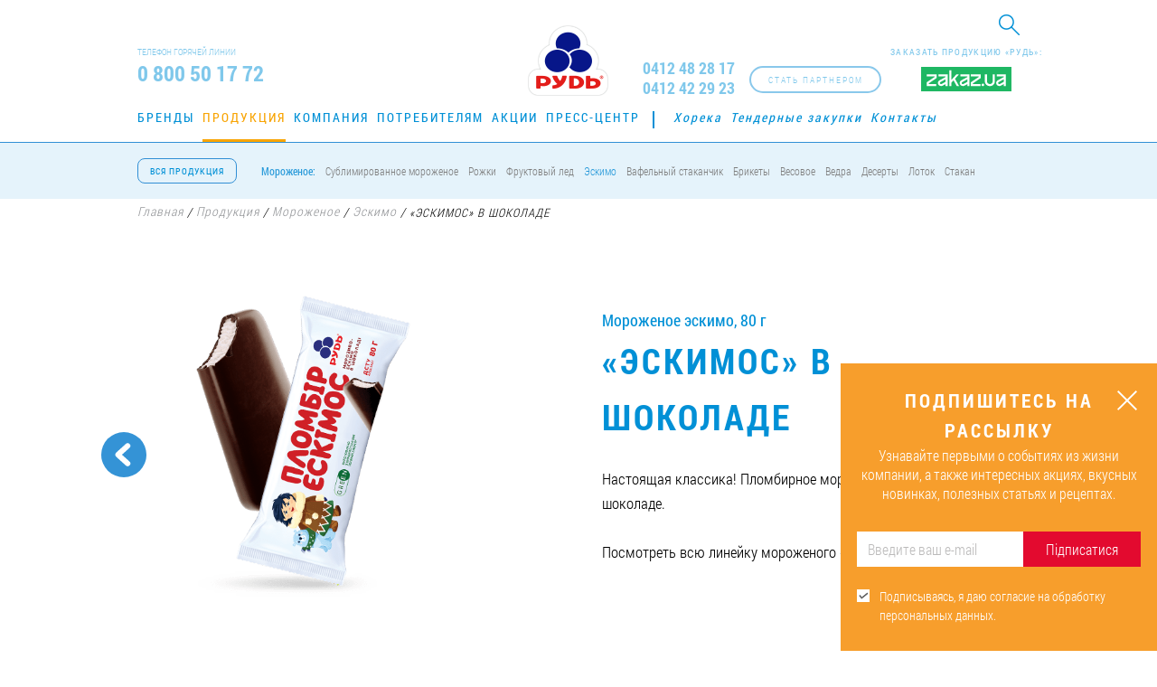

--- FILE ---
content_type: text/html; charset=UTF-8
request_url: https://rud.ua/ru/products/ice-cream/eskimo_standard/eskimos-v-shokoladi/
body_size: 13080
content:
<!DOCTYPE html><html lang="ru-RU"><head><meta charset="UTF-8"><meta http-equiv="X-UA-Compatible" content="IE=edge"><meta name="viewport" content="width=device-width, initial-scale=1, maximum-scale=1"><meta name="yandex-verification" content="d8358413f38fb6e2" /><meta name="csrf-param" content="_csrf"><meta name="csrf-token" content="VG04Q25KTkcODmByVgg4DA0aURFcHSEwJgh1DzgBAzYYKm4nCjl7Jg=="><title>Мороженое эскимо «ЭСКИМОС» В ШОКОЛАДЕ</title><meta name="keywords" content="«Ескімос в шоколаді»"><meta name="description" content="Мороженое эскимо «ЭСКИМОС» В ШОКОЛАДЕ от ТМ «Рудь». Вес 80 г."><meta name="robots" content="index, follow"><meta property="og:url" content="https://rud.ua/ru/products/ice-cream/eskimo_standard/eskimos-v-shokoladi/"><meta property="og:title" content="«ЭСКИМОС» В ШОКОЛАДЕ"><meta property="og:description" content=""><meta property="og:type" content="article"><meta property="og:site_name" content="rud.ua"><meta property="og:image" content="https://rud.ua/uploads/product/big/ESKIMO Eskimos-Vanilla_UA_500x500-min_624d2668388b1.png"><meta property="og:image:url" content="https://rud.ua/uploads/product/big/ESKIMO Eskimos-Vanilla_UA_500x500-min_624d2668388b1.png"><meta property="fb:admins" content="100001694593658"><meta property="fb:admins" content="100003332111067"><meta property="fb:admins" content="100007625205484"><meta property="fb:admins" content="100001588641598"><meta property="fb:app_id" content="1141975645845164"><meta property="og:locale" content="ru_RU"><link href="https://rud.ua/uploads/product/big/ESKIMO Eskimos-Vanilla_UA_500x500-min_624d2668388b1.png" rel="image_src"><link href="https://rud.ua/ru/products/ice-cream/eskimo_standard/eskimos-v-shokoladi/" rel="canonical"><link href="https://rud.ua/products/ice-cream/eskimo_standard/eskimos-v-shokoladi/" rel="alternate" hreflang="uk-UA"><link href="https://rud.ua/ru/products/ice-cream/eskimo_standard/eskimos-v-shokoladi/" rel="alternate" hreflang="ru-RU"><link href="https://rud.ua/en/products/ice-cream/eskimo_standard/eskimos-v-shokoladi/" rel="alternate" hreflang="en-US"><link href="https://rud.ua/es/products/ice-cream/eskimo_standard/eskimos-v-shokoladi/" rel="alternate" hreflang="es-ES"><link href="/assets/css-compress/74786cbec90ac5fd0cd0d963f9c31eda.css?v=1761669048" rel="stylesheet"><script type="text/javascript">var rating_d6e3baf0={"stars":5,"min":0,"max":5,"step":0,"showCaption":false,"showClear":false,"theme":"krajee-svg","filledStar":"\u003Cspan class=\u0022krajee-icon krajee-icon-star\u0022\u003E\u003C\/span\u003E","emptyStar":"\u003Cspan class=\u0022krajee-icon krajee-icon-star\u0022\u003E\u003C\/span\u003E","language":"ru"};</script> <script>
(function(i,s,o,g,r,a,m){i['GoogleAnalyticsObject']=r;i[r]=i[r]||function(){
(i[r].q=i[r].q||[]).push(arguments)},i[r].l=1*new Date();a=s.createElement(o),
m=s.getElementsByTagName(o)[0];a.async=1;a.src=g;m.parentNode.insertBefore(a,m)
})(window,document,'script','//www.google-analytics.com/analytics.js','ga');
ga('create', 'UA-20004832-1', 'auto');
ga('send', 'pageview', {'dimension1': '87654321'});
</script><script>(function(w,d,s,l,i){w[l]=w[l]||[];w[l].push({'gtm.start':
new Date().getTime(),event:'gtm.js'});var f=d.getElementsByTagName(s)[0],
j=d.createElement(s),dl=l!='dataLayer'?'&l='+l:'';j.async=true;j.src=
'https://www.googletagmanager.com/gtm.js?id='+i+dl;f.parentNode.insertBefore(j,f);
})(window,document,'script','dataLayer','GTM-WS2T58D');</script></head><body class="product" onload="init();"><noscript><iframe src="https://www.googletagmanager.com/ns.html?id=GTM-WS2T58D"
height="0" width="0" style="display:none;visibility:hidden"></iframe></noscript><script>
!function(f,b,e,v,n,t,s)
{if(f.fbq)return;n=f.fbq=function(){n.callMethod?
n.callMethod.apply(n,arguments):n.queue.push(arguments)};
if(!f._fbq)f._fbq=n;n.push=n;n.loaded=!0;n.version='2.0';
n.queue=[];t=b.createElement(e);t.async=!0;
t.src=v;s=b.getElementsByTagName(e)[0];
s.parentNode.insertBefore(t,s)}(window, document,'script',
'https://connect.facebook.net/en_US/fbevents.js');
fbq('init', '741168422896374');
fbq('track', 'PageView');
</script><noscript><img height="1" width="1" style="display:none"
src="https://www.facebook.com/tr?id=741168422896374&ev=PageView&noscript=1"
/></noscript><div id="page" ><header itemscope itemtype="https://schema.org/Organization"><div id="mobile-menu"><div class="top"><div class="wrapper clearfix"><div class="search-box fl-r"><form id="search-form" action="/ru/search/" method="get"> <div class="form-group field-searchform-query required"><input type="text" id="searchform-query" class="search-field" name="query"></div> <div class="btn-search"><i class="icon-search"></i></div></form></div><div class="lang fl-r"><div class="sub-lang"><a href="/products/ice-cream/eskimo_standard/eskimos-v-shokoladi/">Укр</a><a href="/en/products/ice-cream/eskimo_standard/eskimos-v-shokoladi/">EN</a><a href="/es/products/ice-cream/eskimo_standard/eskimos-v-shokoladi/">Es</a> </div><span class="active-lang"></span></div></div></div><nav id="main-menu"><div class="wrapper clearfix"><ul class="clearfix"><li data-id="3"><a href="/ru/brands/">Бренды</a></li><li data-id="14"><a href="/ru/products/">Продукция</a></li><li data-id="24"><a href="/ru/company/about/">Компания</a></li><li data-id="37"><a href="/ru/consumer/">Потребителям</a></li><li data-id="38"><a href="/ru/press-center/actions/">Акции</a></li><li data-id="39"><a href="/ru/press-center/">Пресс-центр</a></li><li data-id="52"><a href="/ru/horeca/">Хорека</a></li><li data-id="50"><a href="/ru/tenders/">Тендерные закупки</a></li><li data-id="51"><a href="/ru/contacts/">Контакты</a></li></ul> </div></nav><div class="zakaz-wg"><p>Заказать продукцию «Рудь»:</p><a href="https://zakaz.ua/uk/search/?q=%D0%A0%D1%83%D0%B4%D1%8C&tm=rud" target="_blank"><img src="/images/zakaz.svg" alt="http://zakaz.ua/"></a></div> <div class="partner-btn fl-r" onclick="ga(&#039;send&#039;, &#039;event&#039;, &#039;click-on-button&#039;, &#039;click&#039;, &#039;become-a-partner&#039;);"><a class="btn1" href="/ru/distributors/" data-text="Стать партнером"><span>Стать партнером</span></a></div> <div class="block-tel block-tel--update"><a href="tel:0412482817" class="tel" itemprop="telephone">0412 48 28 17</a><a href="tel:0412422923" class="tel" itemprop="telephone">0412 42 29 23</a></div><div class="search-box fl-r"><form id="search-form" action="/ru/search/" method="get"> <div class="form-group field-searchform-query required"><input type="text" id="searchform-query" class="search-field" name="query"></div> <div class="btn-search"><i class="icon-search"></i></div></form></div></div><div class="top"><div class="wrapper clearfix"><div class="search-box fl-r"><form id="search-form" action="/ru/search/" method="get"> <div class="form-group field-searchform-query required"><input type="text" id="searchform-query" class="search-field" name="query"></div> <div class="btn-search"><i class="icon-search"></i></div></form></div><div class="lang fl-r"><div class="sub-lang"><a href="/products/ice-cream/eskimo_standard/eskimos-v-shokoladi/">Укр</a><a href="/en/products/ice-cream/eskimo_standard/eskimos-v-shokoladi/">EN</a><a href="/es/products/ice-cream/eskimo_standard/eskimos-v-shokoladi/">Es</a> </div><span class="active-lang"></span></div></div></div><div class="center"><div class="wrapper clearfix"><div class="block-tel fl-l"><div class="t">Телефон горячей линии</div><div class="tel" itemprop="telephone">0 800 50 17 72</div></div><div class="zakaz-wg"><p>Заказать продукцию «Рудь»:</p><a href="https://zakaz.ua/uk/search/?q=%D0%A0%D1%83%D0%B4%D1%8C&tm=rud" target="_blank"><img src="/images/zakaz.svg" alt="http://zakaz.ua/"></a></div> <div class="partner-btn fl-r" onclick="ga(&#039;send&#039;, &#039;event&#039;, &#039;click-on-button&#039;, &#039;click&#039;, &#039;become-a-partner&#039;);"><a class="btn1" href="/ru/distributors/" data-text="Стать партнером"><span>Стать партнером</span></a></div> <div class="block-tel block-tel--update fl-r"><a href="tel:0412482817" class="tel" itemprop="telephone">0412 48 28 17</a><a href="tel:0412422923" class="tel" itemprop="telephone">0412 42 29 23</a></div><button id="open-menu" class="nav-icon4"><span></span><span></span><span></span></button><div class="logo"><a class="link--temporary" href="/ru/" itemprop="url"><canvas id="canvas" width="270" height="90" style="display: none;"></canvas><img src="/images/logo.png" itemprop="logo" style="display: none" alt="Компания «Рудь»"><img class="logo--temporary" src="/images/rud_logo_20_02_2025_ua.png" alt="Компания «Рудь»"></a></div></div></div><nav id="main-menu"><div class="wrapper clearfix"><ul class="clearfix"><li data-id="3"><a href="/ru/brands/">Бренды</a></li><li data-id="14"><a href="/ru/products/">Продукция</a></li><li data-id="24"><a href="/ru/company/about/">Компания</a></li><li data-id="37"><a href="/ru/consumer/">Потребителям</a></li><li data-id="38"><a href="/ru/press-center/actions/">Акции</a></li><li data-id="39"><a href="/ru/press-center/">Пресс-центр</a></li><li data-id="52"><a href="/ru/horeca/">Хорека</a></li><li data-id="50"><a href="/ru/tenders/">Тендерные закупки</a></li><li data-id="51"><a href="/ru/contacts/">Контакты</a></li></ul> </div></nav><nav class="sub-menu all-product-menu"><div class="wrapper clerafix"><a class="all-product" href="#" data-text="Вся продукция"><span>Вся продукция</span></a> <ul class="clearfix"><li><a href="/ru/products/ice-cream/">Мороженое:</a></li><li><a href="/ru/products/ice-cream/freeze-dried/">Сублимированное мороженое</a></li><li><a href="/ru/products/ice-cream/cone/">Рожки</a></li><li><a href="/ru/products/ice-cream/juice/">Фруктовый лед</a></li><li class="active"><a href="/ru/products/ice-cream/eskimo_standard/">Эскимо</a></li><li><a href="/ru/products/ice-cream/cup/">Вафельный стаканчик</a></li><li><a href="/ru/products/ice-cream/brick/">Брикеты</a></li><li><a href="/ru/products/ice-cream/bulk/">Весовое</a></li><li><a href="/ru/products/ice-cream/pail/">Ведра</a></li><li><a href="/ru/products/ice-cream/roll/">Десерты</a></li><li><a href="/ru/products/ice-cream/tray/">Лоток</a></li><li><a href="/ru/products/ice-cream/polystyrene-cups/">Стакан</a></li></ul> </div></nav><nav class="sub-menu"><div class="wrapper clerafix"><ul class="clearfix"><li class="active" data-id="15"><a href="/ru/products/ice-cream/">Мороженое</a></li><li data-id="23"><a href="/ru/horeca/">Хорека</a></li><li data-id="20"><a href="/ru/products/frozen/">Замороженные продукты</a></li><li data-id="16"><a href="/ru/products/butter/">Масло</a></li><li data-id="18"><a href="/ru/products/dairy/">Молочная продукция</a></li><li data-id="22"><a href="/ru/products/frozen-semis/">Замороженные полуфабрикаты</a></li><li data-id="21"><a href="/ru/products/dough/">Замороженное тесто</a></li><li data-id="19"><a href="/ru/products/cheese-curd/">Сырки</a></li><li data-id="136"><a href="/ru/products/bakery-products/">Хлебобулочные изделия</a></li></ul> </div></nav></header><section id="breadcrumbs"><div class="section-breadcrumbs" itemscope itemtype="https://schema.org/BreadcrumbList"><div class="wrapper"><span itemprop="itemListElement" itemscope itemtype="https://schema.org/ListItem"><a href="/ru/" itemprop="item"><span itemprop='name'>Главная<meta itemprop='position' content='1' /></span></a></span> <span>/</span> <span itemprop="itemListElement" itemscope itemtype="https://schema.org/ListItem"><a href="/ru/products/" itemprop="item"><span itemprop='name'>Продукция<meta itemprop='position' content='2' /></span></a></span> <span>/</span> <span itemprop="itemListElement" itemscope itemtype="https://schema.org/ListItem"><a href="/ru/products/ice-cream/" itemprop="item"><span itemprop='name'>Мороженое<meta itemprop='position' content='3' /></span></a></span> <span>/</span> <span itemprop="itemListElement" itemscope itemtype="https://schema.org/ListItem"><a href="/ru/products/ice-cream/eskimo_standard/" itemprop="item"><span itemprop='name'>Эскимо<meta itemprop='position' content='4' /></span></a></span> <span>/</span> «ЭСКИМОС» В ШОКОЛАДЕ</div></div> </section><section class="product-page"><div class="wrapper" itemscope itemtype="https://schema.org/Product"><div class="items-p clearfix"><div class="top"><div class="arrrow-b"><a class="prev" href="/ru/products/ice-cream/eskimo_standard/zlato-kyivske-shokoladne/"><span></span><div><span><img src="/uploads/product/small/ESKIMO-ZL_Kyivske_Choco_250x250-min_663219952aa63.png" alt="«Злато киевское» шоколадное"> </span></div></a><a class="next" href="/ru/products/ice-cream/eskimo_standard/eskimos-shokoladnyi-v-shokoladi/"><span></span><div><span><img src="/uploads/product/small/ESKIMO Eskimos-Choco_250x250-min_624d27efe2d65.png" alt="Мороженое эскимо «ЭСКИМОС» ШОКОЛАДНЫЙ"> </span></div></a></div> <div class="block clearfix"><div><img src="/uploads/product/big/ESKIMO Eskimos-Vanilla_UA_500x500-min_624d2668388b1.png" alt="Мороженое эскимо «ЭСКИМОС» В ШОКОЛАДЕ" itemprop="image"> </div><div><div class="t">Мороженое эскимо, 80 г</div><h1 class="t-main" itemprop="name"> «ЭСКИМОС» В ШОКОЛАДЕ</h1><p itemprop="description">Настоящая классика! Пломбирное мороженое в шоколаде.
<br /><br />
Посмотреть всю линейку мороженого <a href="https://rud.ua/ru/brands/escimos/">«ЭСКИМОС»</a>.</p></div></div></div><div class="bottom"><div class="hc"><h2 class="t-main">Питательная ценность <span>(на 100 г)</span></h2><div class="items"><div class="item"><div>Энергетическая ценность</div><div>1291 кДж / 311 ккал</div></div><div class="item"><div>Жиры</div><div>21,8 г</div></div><div class="item"><div>из которых насыщенные</div><div>13,3 г</div></div><div class="item"><div>Углеводы</div><div>23,6 г</div></div><div class="item"><div>из которых сахара</div><div>16,7 г</div></div><div class="item"><div>Белки</div><div>4,9 г</div></div><div class="item"><div>Соль</div><div>0,15 г</div></div></div></div><div class="ld"><h2 class="t-main">Структура упаковки</h2><table><thead><tr><th>ПАРАМЕТРЫ</th><th>ЗНАЧЕНИЕ</th></tr></thead><tbody><tr><td>Штрих-код упаковки</td><td itemprop="sku gtin13">4820154723275</td></tr><tr><td>Вес (г)</td><td>80</td></tr><tr><td>Количество в ящике (шт.)</td><td>30</td></tr></tbody></table></div></div></div><div style="display: none;" itemprop="brand manufacturer">Компания «Рудь»</div><div style="display: none;" itemprop="material">Молоко</div><div style="display: none;" itemprop="category">Мороженое эскимо</div><div style="display: none;"><input type="text" id="rating" class="rating-loading" name="rating" value="0" data-krajee-rating="rating_d6e3baf0"> <p class="rating-info" itemprop="aggregateRating" itemscope itemtype="https://schema.org/AggregateRating">
Текущий рейтинг: <span class="current-rating" itemprop="ratingValue">5</span> из <span itemprop="bestRating">5</span> (Количество голосов: <span class="current-count" itemprop="ratingCount">1</span>) </p></div></div></section><section class="tastes-block"><div class="wrapper"><div class="t-main">Попробуй другие вкусы</div><div id="owl-carusel-tastes"><div class="item"><a href="/ru/products/ice-cream/eskimo_standard/millennium-fistashka-malyna-u-molochnomu-shokoladi-z-makaruns/"><div class="img"><img src="/uploads/product/small/Eskimo_Pistaccio-Malyna_250x250-min (1)_67bea92453ad0.png" alt=""> </div><div class="desk"><div><div class="top"></div><div class="bottom">MILLENNIUM «ФИСТАШКА – МАЛИНА» В МОЛОЧНОМ ШОКОЛАДЕ С МАКАРОН</div></div></div></a></div><div class="item"><a href="/ru/products/ice-cream/eskimo_standard/dubai-chocolate-style-z-fistashkoiu-ta-kadaif/"><div class="img"><img src="/uploads/product/small/Eskimo_IceCream_KADAYIF_green_250x250-min_6841400c37213.png" alt=""> </div><div class="desk"><div><div class="top"></div><div class="bottom">МОРОЖЕНОЕ ПЛОМБИР DUBAI CHOCOLATE STYLE </div></div></div></a></div><div class="item"><a href="/ru/products/ice-cream/eskimo_standard/imperium-nuha-karamel-arakhis/"><div class="img"><img src="/uploads/product/small/Eskimo-Nougat-Caramel-Ara_250x250-min_67976b174b472.png" alt=""> </div><div class="desk"><div><div class="top"></div><div class="bottom">IMPERIUM «НУГА – КАРАМЕЛЬ – АРАХИС»</div></div></div></a></div><div class="item"><a href="/ru/products/ice-cream/eskimo_standard/donut-vanil-polunytsia/"><div class="img"><img src="/uploads/product/small/Eskimo_Donut_RED_250x250-min_679766d714b72.png" alt=""> </div><div class="desk"><div><div class="top"></div><div class="bottom">DONUT «ВАНИЛЬ – КЛУБНИКА»</div></div></div></a></div><div class="item"><a href="/ru/products/ice-cream/eskimo_standard/super-chocolate/"><div class="img"><img src="/uploads/product/small/Eskimo-SupaChoc-250x250-v1-min_5a9d442a90395.png" alt=""> </div><div class="desk"><div><div class="top"></div><div class="bottom">«Супершоколад»</div></div></div></a></div><div class="item"><a href="/ru/products/ice-cream/eskimo_standard/zlato-kyivske/"><div class="img"><img src="/uploads/product/small/ESKIMO-ZL_Kyivske_Vanil_250x250-min_663217fc7721d.png" alt="«Злато киевское»"> </div><div class="desk"><div><div class="top"></div><div class="bottom">«Злато киевское»</div></div></div></a></div><div class="item"><a href="/ru/products/ice-cream/eskimo_standard/zlato-kyivske-shokoladne/"><div class="img"><img src="/uploads/product/small/ESKIMO-ZL_Kyivske_Choco_250x250-min_663219952aa63.png" alt="«Злато киевское» шоколадное"> </div><div class="desk"><div><div class="top"></div><div class="bottom">«Злато киевское» шоколадное</div></div></div></a></div><div class="item"><a href="/ru/products/ice-cream/eskimo_standard/eskimos-shokoladnyi-v-shokoladi/"><div class="img"><img src="/uploads/product/small/ESKIMO Eskimos-Choco_250x250-min_624d27efe2d65.png" alt="Мороженое эскимо «ЭСКИМОС» ШОКОЛАДНЫЙ"> </div><div class="desk"><div><div class="top"></div><div class="bottom">«ЭСКИМОС» ШОКОЛАДНЫЙ</div></div></div></a></div><div class="item"><a href="/ru/products/ice-cream/eskimo_standard/eskimos-tsylindrychnoi-formy-v-shokoladi/"><div class="img"><img src="/uploads/product/small/Eskimos_Cylinder_250x250_v3-min_67ac98d434d5c.png" alt="«Эскимос» цилиндрической формы в шоколаде"> </div><div class="desk"><div><div class="top"></div><div class="bottom">«Эскимос» цилиндрической формы в шоколаде <span style="color: red;">*</span></div></div></div></a></div><div class="item"><a href="/ru/products/ice-cream/eskimo_standard/zolotyi-retsept/"><div class="img"><img src="/uploads/product/small/ESKIMO-Zol-Rec-VANILLA_250x250-min_63fda843da9ef.png" alt="«Золотой рецепт»"> </div><div class="desk"><div><div class="top"></div><div class="bottom">«Золотой рецепт»</div></div></div></a></div><div class="item"><a href="/ru/products/ice-cream/eskimo_standard/zolotyi-retsept-shokoladnyi/"><div class="img"><img src="/uploads/product/small/ESKIMO-Zol-Rec-CHOCO_250x250-min_63fda9d9cce56.png" alt="«Золотой рецепт» шоколадный"> </div><div class="desk"><div><div class="top"></div><div class="bottom">«Золотой рецепт» шоколадный</div></div></div></a></div><div class="item"><a href="/ru/products/ice-cream/eskimo_standard/moia-korivka/"><div class="img"><img src="/uploads/product/small/Eskimo_My-Cow_250x250-min_63f3448644732.png" alt="«Моя коровка»"> </div><div class="desk"><div><div class="top"></div><div class="bottom">«Моя коровка» <span style="color: red;">*</span></div></div></div></a></div><div class="item"><a href="/ru/products/ice-cream/eskimo_standard/millennium-bilyi-shokolad-chereshnia/"><div class="img"><img src="/uploads/product/small/Eskimo_MLNM-Cherry_250x250-min_63ea135611e19.png" alt="Millennium «Белый шоколад – черешня»"> </div><div class="desk"><div><div class="top"></div><div class="bottom">Millennium «Белый шоколад – черешня»</div></div></div></a></div><div class="item"><a href="/ru/products/ice-cream/eskimo_standard/eskimo-nomer-odyn/"><div class="img"><img src="/uploads/product/small/ESKIMO-100proc_LegBS_250x250-min_67890a96d29dd.png" alt="Мороженое эскимо «100% МОРОЖЕНОЕ»"> </div><div class="desk"><div><div class="top"></div><div class="bottom">«100% МОРОЖЕНОЕ»</div></div></div></a></div><div class="item"><a href="/ru/products/ice-cream/eskimo_standard/eskimo-plodovo-yagidne/"><div class="img"><img src="/uploads/product/small/Eskimo-Pl-Yag_250x250_v1-min_605c4fdeb29a3.png" alt="«Ескімос» плодово-ягідне"> </div><div class="desk"><div><div class="top"></div><div class="bottom">Плодово-ягодное</div></div></div></a></div><div class="item"><a href="/ru/products/ice-cream/eskimo_standard/imperium-chotyry-syry/"><div class="img"><img src="/uploads/product/small/Eskimo_4-Syra2024_250x250-min_6797678ab423d.png" alt="Imperium «Четыре сыра с грушей»"> </div><div class="desk"><div><div class="top"></div><div class="bottom">Imperium «Четыре сыра с грушей»</div></div></div></a></div><div class="item"><a href="/ru/products/ice-cream/eskimo_standard/morozyvo-eskimo-millenium-golden-nut/"><div class="img"><img src="/uploads/product/small/ESKIMO MILL Golden Nut_250x250-min_624d3a401de83.png" alt="Мороженое эскимо MILLENIUM GOLDEN NUT"> </div><div class="desk"><div><div class="top"></div><div class="bottom">MILLENIUM GOLDEN NUT</div></div></div></a></div><div class="item"><a href="/ru/products/ice-cream/eskimo_standard/millennium-molochnyi-shokolad-funduk/"><div class="img"><img src="/uploads/product/small/Eskimo-Millenium_Funduk_250x250-min_6037b4487a81d.png" alt="Millennium «Молочный шоколад — фундук»"> </div><div class="desk"><div><div class="top"></div><div class="bottom">Millennium «Молочный шоколад – фундук»</div></div></div></a></div><div class="item"><a href="/ru/products/ice-cream/eskimo_standard/polunytsia-kivi/"><div class="img"><img src="/uploads/product/small/Eskimo-Polun-Qiwi_250x250_5e5faecb7d687.png" alt="мороженое эскимо «Клубника-киви»"> </div><div class="desk"><div><div class="top"></div><div class="bottom">«Клубника-киви»</div></div></div></a></div><div class="item"><a href="/ru/products/ice-cream/eskimo_standard/morozyvo-ananas-kokos/"><div class="img"><img src="/uploads/product/small/08-Eskimo-Ananas-Cocos_250x250-min_65d325b68ce8b.png" alt="МОРОЖЕНОЕ «АНАНАС — КОКОС»"> </div><div class="desk"><div><div class="top"></div><div class="bottom">«АНАНАС — КОКОС»</div></div></div></a></div><div class="item"><a href="/ru/products/ice-cream/eskimo_standard/eskimo-chornytsia-ozhyna/"><div class="img"><img src="/uploads/product/small/chornitsya_eskimo_250_250-min_5cefe9ccacced.jpg" alt=""> </div><div class="desk"><div><div class="top"></div><div class="bottom">«Черника-ежевика»</div></div></div></a></div><div class="item"><a href="/ru/products/ice-cream/eskimo_standard/eskimo-dynya-laym/"><div class="img"><img src="/uploads/product/small/d-lime_eskimo_250_250-min_5cefea1e10edd.jpg" alt=""> </div><div class="desk"><div><div class="top"></div><div class="bottom">«Дыня-Лайм»</div></div></div></a></div></div></div></section><footer><div id="up-page"><div class="line"></div></div><div class="wrapper"><div class="clearfix"><div class="logo-f fl-l"><a href=""><img src="/images/logo-f.png" width="64" height="57" alt=""> </a><span>© Компания «Рудь» , 2026</span></div><div class="nav-f fl-l"><nav class="brend-f"><div class="t">Наши бренды:</div><ul><li><a href="/ru/brands/escimos/">Эскимос</a></li><li><a href="/ru/brands/imperium/">Imperium</a></li><li><a href="/ru/brands/100icecream/">100% мороженое</a></li><li><a href="/ru/brands/super-sokolad/">Супершоколад</a></li><li><a href="/ru/brands/ditace-bazanna/">Детское желание</a></li><li><a href="/ru/brands/pustuncik/">Пустунчик</a></li><li><a href="/ru/brands/rud/">Рудь</a></li><li><a href="/ru/brands/sef-kuhar/">Шеф-повар</a></li><li><a href="/ru/brands/hutorok/">Хуторок</a></li><li><a href="/ru/brands/frenzy/">Frenzy</a></li></ul></nav><nav class="main-f"><ul><li><a href="/ru/brands/">Бренды</a></li><li><a href="/ru/products/">Продукция</a></li><li><a href="/ru/company/about/">Компания</a></li><li><a href="/ru/consumer/">Потребителям</a></li><li><a href="/ru/press-center/actions/">Акции</a></li><li><a href="/ru/press-center/">Пресс-центр</a></li><li><a href="/ru/horeca/">Хорека</a></li><li><a href="/ru/tenders/">Тендерные закупки</a></li><li><a href="/ru/contacts/">Контакты</a></li></ul></nav></div><div class="tel-f fl-r"><div class="t">Телефон горячей линии</div><div class="tel">0 800 50 17 72</div><div class="bottom">
Звонки бесплатные по всей территории Украины (кроме звонков с мобильных телефонов) </div></div><div style="opacity:0;"" class="subscription-module subscription-module--footer"><div class="subscription-module__header">Подпишитесь на рассылку</div><div id="footerSubscribeFormSuccessText" class="subscribe-success-text hide"><div><span></span>
Спасибо!<br /> Первый дайджест — уже скоро. </div></div><form id="footerSubscribeForm" class="subscribe-form-class" action="/ru/form/email-subscribe/" method="post"><input type="hidden" name="_csrf" value="VG04Q25KTkcODmByVgg4DA0aURFcHSEwJgh1DzgBAzYYKm4nCjl7Jg=="> <div class="subscribe-form__block"><div class="form-group field-emailsubscribersform-email"><input type="text" id="emailsubscribersform-email" class="form-control" name="EmailSubscribersForm[email]" placeholder="Введите ваш e-mail"><div class="help-block"></div></div><button type="submit" id="footerSubscribeButtonId">ОК</button> </div><label class="label-to-rules"><input type="checkbox" checked="checked" class="confirmRulesFooter"
value="0"/><span></span><div>Подписываясь, я даю согласие на обработку персональных данных.</div><div class="form-group field-confirmRulesFooterhiddenInput required"><input type="hidden" id="confirmRulesFooterhiddenInput" class="form-control" name="EmailSubscribersForm[rules]" value="1"><div class="help-block"></div></div> </label></form></div></div><div><div class="zakaz-wg"><p>Заказать продукцию «Рудь»:</p><a href="https://zakaz.ua/uk/search/?q=%D0%A0%D1%83%D0%B4%D1%8C&tm=rud" target="_blank"><img src="/images/zakaz.svg" alt="http://zakaz.ua/"></a></div> <div class="social-icon"><div class="t">Следите за нами:</div><div class="social"><a href="https://www.facebook.com/rudukraine/" class="fb" target="_blank" rel="nofollow"
onclick="ga('send', 'event', 'click-on-button', 'click', 'go-to-fb'); //yaCounter2131402.reachGoal('GO_TO_FB');"><svg width="64" height="64" xmlns="//www.w3.org/2000/svg"
xmlns:svg="//www.w3.org/2000/svg" viewBox="0 0 64 64"><g><path id="svg_1"
d="m64,15.422c0,-8.482 -6.939,-15.422 -15.421,-15.422l-33.157,0c-8.482,0 -15.422,6.94 -15.422,15.422l0,33.156c0,8.483 6.94,15.422 15.422,15.422l33.157,0c8.482,0 15.421,-6.939 15.421,-15.422l0,-33.156z"
fill="#1559B0"/><path id="svg_2"
d="m22.602,25.406l4.027,0l0,-1.828l0,-1.79l0,-0.298c0,-1.724 0.045,-4.387 1.298,-6.035c1.32,-1.745 3.133,-2.932 6.251,-2.932c5.079,0 7.221,0.724 7.221,0.724l-1.008,5.968c0,0 -1.678,-0.485 -3.244,-0.485s-2.969,0.56 -2.969,2.126l0,0.635l0,2.088l0,1.828l6.422,0l-0.447,5.825l-5.975,0l0,20.245l-7.549,0l0,-20.246l-4.027,0l0,-5.825l0,0z"
fill="#FFFFFF"/></g></svg><svg width="64" height="64" xmlns="//www.w3.org/2000/svg"
xmlns:svg="//www.w3.org/2000/svg" viewBox="0 0 64 64"><g><g id="svg_1"><g id="svg_2"><path id="svg_3"
d="m48,64l-32,0c-8.822,0 -16,-7.178 -16,-16l0,-32c0,-8.822 7.178,-16 16,-16l32,0c8.822,0 16,7.178 16,16l0,32c0,8.822 -7.178,16 -16,16zm-32,-61.768c-7.591,0 -13.768,6.176 -13.768,13.768l0,32c0,7.592 6.176,13.768 13.768,13.768l32,0c7.592,0 13.768,-6.176 13.768,-13.768l0,-32c0,-7.592 -6.176,-13.768 -13.768,-13.768l-32,0z"
fill="#FFFFFF"/></g><path id="svg_4"
d="m23.363,25.599l3.888,0l0,-1.764l0,-1.728l0,-0.288c0,-1.663 0.043,-4.233 1.252,-5.824c1.274,-1.685 3.023,-2.829 6.033,-2.829c4.903,0 6.97,0.698 6.97,0.698l-0.973,5.759c0,0 -1.619,-0.468 -3.131,-0.468s-2.866,0.54 -2.866,2.052l0,0.612l0,2.016l0,1.764l6.198,0l-0.432,5.623l-5.767,0l0,19.538l-7.285,0l0,-19.538l-3.888,0l0,-5.623l0.001,0z"
fill="#FFFFFF"/></g></g></svg></a><a href="https://www.youtube.com/user/RudUkraine" class="yo" target="_blank" rel="nofollow"
onclick="ga('send', 'event', 'click-on-button', 'click', 'go-to-youtube'); //yaCounter2131402.reachGoal('GO_TO_YOUTUBE');"><svg width="64" height="64" xmlns="//www.w3.org/2000/svg"
xmlns:svg="//www.w3.org/2000/svg" viewBox="0 0 64 64"><linearGradient y2="0.5" x2="1" y1="0.5" x1="0" id="SVGID_1_"><stop stop-color="#E52D27" offset="0"/><stop stop-color="#BF171D" offset="1"/></linearGradient><linearGradient y2="0.50006" x2="0.99997" y1="0.50006" x1="0.00002" id="Triangle_1_"><stop stop-color="#E52D27" offset="0"/><stop stop-color="#BF171D" offset="1"/></linearGradient><g><path id="svg_1"
d="m15.421,0c-8.481,0 -15.421,6.94 -15.421,15.421l0,33.157c0,8.483 6.94,15.422 15.421,15.422l33.158,0c8.482,0 15.421,-6.939 15.421,-15.422l0,-33.157c0,-8.481 -6.939,-15.421 -15.421,-15.421l-33.158,0z"
fill="url(#SVGID_1_)"/><path d="m27.532,37.611l11.688,-6.056l-11.688,-6.099l0,12.155z"
fill="url(#Triangle_1_)" id="Triangle"/><path d="m27.532,25.457l10.25,6.844l1.438,-0.746l-11.688,-6.098z" fill="#420000"
clip-rule="evenodd" fill-rule="evenodd" opacity="0.12" id="The_Sharpness"/><g id="Lozenge"><path id="svg_2"
d="m53.196,23.351c0,0 -0.423,-2.981 -1.72,-4.293c-1.645,-1.723 -3.489,-1.731 -4.334,-1.832c-6.054,-0.438 -15.134,-0.438 -15.134,-0.438l-0.018,0c0,0 -9.08,0 -15.134,0.438c-0.846,0.101 -2.688,0.109 -4.334,1.832c-1.297,1.313 -1.719,4.293 -1.719,4.293s-0.433,3.5 -0.433,7.001l0,3.282c0,3.5 0.433,7.001 0.433,7.001s0.422,2.98 1.719,4.293c1.646,1.724 3.807,1.669 4.77,1.85c3.461,0.33 14.708,0.434 14.708,0.434s9.089,-0.015 15.143,-0.452c0.845,-0.101 2.689,-0.108 4.334,-1.832c1.297,-1.313 1.72,-4.293 1.72,-4.293s0.432,-3.501 0.432,-7.001l0,-3.282c-0.001,-3.5 -0.433,-7.001 -0.433,-7.001zm-25.662,14.26l-0.002,-12.155l11.688,6.099l-11.686,6.056z"
fill="#FFFFFF"/></g></g></svg><svg width="64" height="64" xmlns="//www.w3.org/2000/svg"
xmlns:svg="//www.w3.org/2000/svg" viewBox="0 0 64 64"><g><g id="svg_1"><path id="svg_2"
d="m48,64l-32,0c-8.822,0 -16,-7.177 -16,-16l0,-32c0,-8.822 7.178,-16 16,-16l32,0c8.822,0 16,7.178 16,16l0,32c0,8.823 -7.178,16 -16,16zm-32,-61.768c-7.591,0 -13.768,6.177 -13.768,13.768l0,32c0,7.592 6.176,13.768 13.768,13.768l32,0c7.592,0 13.768,-6.176 13.768,-13.768l0,-32c0,-7.591 -6.176,-13.768 -13.768,-13.768l-32,0z"
fill="#FFFFFF"/></g><g id="Lozenge_1_"><path id="svg_3"
d="m52.457,23.653c0,0 -0.408,-2.877 -1.66,-4.144c-1.588,-1.663 -3.367,-1.671 -4.184,-1.769c-5.842,-0.422 -14.604,-0.422 -14.604,-0.422l-0.018,0c0,0 -8.763,0 -14.605,0.422c-0.816,0.098 -2.595,0.105 -4.183,1.769c-1.252,1.267 -1.659,4.144 -1.659,4.144s-0.417,3.378 -0.417,6.757l0,3.168c0,3.378 0.417,6.756 0.417,6.756s0.407,2.877 1.659,4.144c1.588,1.663 3.674,1.61 4.603,1.785c3.34,0.32 14.194,0.419 14.194,0.419s8.771,-0.013 14.613,-0.436c0.816,-0.097 2.596,-0.105 4.184,-1.768c1.252,-1.268 1.66,-4.145 1.66,-4.145s0.416,-3.378 0.416,-6.757l0,-3.166c0,-3.379 -0.416,-6.757 -0.416,-6.757zm-24.767,13.763l-0.002,-11.73l11.281,5.886l-11.279,5.844z"
fill="#FFFFFF"/></g></g></svg></a><a href="https://www.instagram.com/rud_ua/" class="in" target="_blank" rel="nofollow"
onclick="ga('send', 'event', 'click-on-button', 'click', 'go-to-instagram'); //yaCounter2131402.reachGoal('GO_TO_INSTAGRAM');"><svg version="1.1" id="Layer_1" xmlns="//www.w3.org/2000/svg" xmlns:xlink="//www.w3.org/1999/xlink"
x="0px" y="0px"
width="64px" height="64px" viewBox="32 32 64 64" enable-background="new 32 32 64 64" xml:space="preserve"><g><linearGradient id="SVGID_10_" gradientUnits="userSpaceOnUse" x1="-565.1655" y1="-179.6177" x2="-517.6533"
y2="-111.7632" gradientTransform="matrix(1 0 0 -1 605.4102 -81.6914)"><stop offset="0" style="stop-color:#FFB900"/><stop offset="1" style="stop-color:#9100EB"/></linearGradient><path fill="url(#SVGID_10_)"
d="M96,88c0,4.4-3.6,8-8,8H40c-4.4,0-8-3.6-8-8V40c0-4.4,3.6-8,8-8h48c4.4,0,8,3.6,8,8V88z"/><g><g><path fill="#FFFFFF" d="M75,88H53c-7.168,0-13-5.832-13-13V53c0-7.168,5.832-13,13-13h22c7.168,0,13,5.832,13,13v22
C88,82.168,82.168,88,75,88z M53,44c-4.962,0-9,4.038-9,9v22c0,4.963,4.038,9,9,9h22c4.963,0,9-4.037,9-9V53c0-4.962-4.037-9-9-9
H53z"/></g><g><path fill="#FFFFFF" d="M64,76c-6.617,0-12-5.384-12-12c0-6.617,5.383-12,12-12c6.616,0,12,5.383,12,12
C76,70.616,70.616,76,64,76z M64,56c-4.411,0-8,3.589-8,8s3.589,8,8,8s8-3.589,8-8S68.411,56,64,56z"/></g><g><circle fill="#FFFFFF" cx="76.75" cy="51.25" r="2.75"/></g></g></g></svg><svg version="1.1" id="Layer_1" xmlns="//www.w3.org/2000/svg" xmlns:xlink="//www.w3.org/1999/xlink"
x="0px" y="0px"
width="64px" height="64px" viewBox="32 32 64 64" enable-background="new 32 32 64 64" xml:space="preserve"><g><g><path fill="#1A8ECE" d="M40,95.625c-4.205,0-7.625-3.42-7.625-7.625V40c0-4.205,3.42-7.625,7.625-7.625h48
c4.205,0,7.625,3.42,7.625,7.625v48c0,4.205-3.42,7.625-7.625,7.625H40z"/><path fill="#FFFFFF" d="M88,32.75c3.998,0,7.25,3.252,7.25,7.25v48c0,3.998-3.252,7.25-7.25,7.25H40
c-3.998,0-7.25-3.252-7.25-7.25V40c0-3.998,3.252-7.25,7.25-7.25H88 M88,32H40c-4.4,0-8,3.6-8,8v48c0,4.4,3.6,8,8,8h48
c4.4,0,8-3.6,8-8V40C96,35.6,92.4,32,88,32L88,32z"/></g><g><g><path fill="#FFFFFF" d="M75,88H53c-7.168,0-13-5.832-13-13V53c0-7.168,5.832-13,13-13h22c7.168,0,13,5.832,13,13v22
C88,82.168,82.168,88,75,88z M53,44c-4.962,0-9,4.038-9,9v22c0,4.963,4.038,9,9,9h22c4.963,0,9-4.037,9-9V53c0-4.962-4.037-9-9-9
H53z"/></g><g><path fill="#FFFFFF" d="M64,76c-6.617,0-12-5.384-12-12c0-6.617,5.383-12,12-12c6.616,0,12,5.383,12,12
C76,70.616,70.616,76,64,76z M64,56c-4.411,0-8,3.589-8,8s3.589,8,8,8s8-3.589,8-8S68.411,56,64,56z"/></g><g><circle fill="#FFFFFF" cx="76.75" cy="51.25" r="2.75"/></g></g></g></svg></a><a href="https://www.tiktok.com/@rud_tm" class="in" target="_blank" rel="nofollow"><svg version="1.1" xmlns="http://www.w3.org/2000/svg" xmlns:xlink="http://www.w3.org/1999/xlink" x="0px" y="0px" width="64px"
height="64px" viewBox="0 0 64 64" enable-background="new 0 0 64 64" xml:space="preserve"><g id="BACKGROUND"></g><g id="ELEMENTS1"><g><path d="M47.801,64H16.198C7.253,64,0,56.748,0,47.8V16.198C0,7.252,7.253,0,16.198,0h31.603C56.746,0,64,7.252,64,16.198V47.8
C64,56.748,56.746,64,47.801,64z"/><g><g><path fill-rule="evenodd" clip-rule="evenodd" fill="#EE1D52" d="M40.305,26.996c2.561,1.83,5.699,2.908,9.091,2.908v-6.52
c-0.644,0-1.283-0.067-1.91-0.201v5.133c-3.39,0-6.53-1.077-9.091-2.907v13.306c0,6.656-5.4,12.051-12.059,12.051
c-2.484,0-4.793-0.75-6.714-2.039c2.191,2.237,5.244,3.625,8.624,3.625c6.658,0,12.059-5.395,12.059-12.051V26.996
L40.305,26.996z M42.658,20.417c-1.309-1.429-2.169-3.276-2.354-5.32v-0.838h-1.81C38.949,16.856,40.501,19.075,42.658,20.417
L42.658,20.417z M23.836,43.621c-0.731-0.958-1.127-2.132-1.125-3.338c0-3.044,2.468-5.512,5.515-5.512
c0.568,0,1.133,0.087,1.674,0.259v-6.667c-0.633-0.085-1.271-0.123-1.908-0.108v5.188c-0.542-0.171-1.107-0.258-1.674-0.258
c-3.047,0-5.517,2.467-5.517,5.512C20.801,40.848,22.035,42.712,23.836,43.621z"/><path fill-rule="evenodd" clip-rule="evenodd" fill="#FFFFFF" d="M38.395,25.409c2.561,1.83,5.701,2.907,9.091,2.907v-5.133
c-1.893-0.402-3.568-1.39-4.827-2.766c-2.157-1.342-3.709-3.561-4.163-6.158h-4.752v26.042
c-0.012,3.034-2.479,5.494-5.518,5.494c-1.79,0-3.384-0.855-4.39-2.175c-1.801-0.909-3.035-2.773-3.035-4.925
c0-3.045,2.47-5.512,5.517-5.512c0.584,0,1.146,0.09,1.672,0.258v-5.188c-6.54,0.135-11.802,5.477-11.802,12.049
c0,3.281,1.311,6.254,3.435,8.425c1.921,1.288,4.229,2.039,6.714,2.039c6.658,0,12.059-5.395,12.059-12.051V25.409z"/><path fill-rule="evenodd" clip-rule="evenodd" fill="#69C9D0" d="M47.485,23.184v-1.389c-1.707,0.004-3.379-0.475-4.827-1.377
C43.939,21.819,45.627,22.787,47.485,23.184z M38.495,14.259c-0.045-0.248-0.078-0.498-0.101-0.749v-0.837h-6.562v26.042
c-0.011,3.036-2.476,5.493-5.516,5.493c-0.893,0-1.734-0.211-2.481-0.587c1.006,1.32,2.6,2.175,4.39,2.175
c3.039,0,5.506-2.459,5.518-5.494V14.259H38.495z M27.991,28.253v-1.477c-0.55-0.076-1.101-0.113-1.655-0.113
c-6.659,0-12.058,5.395-12.058,12.052c0,4.172,2.121,7.85,5.344,10.012c-2.124-2.173-3.435-5.146-3.435-8.425
C16.188,33.73,21.449,28.388,27.991,28.253L27.991,28.253z"/></g></g></g></g><g id="TEXT1"></g></svg><svg version="1.1" xmlns="http://www.w3.org/2000/svg" xmlns:xlink="http://www.w3.org/1999/xlink" x="0px" y="0px" width="64px"
height="64px" viewBox="0 0 64 64" enable-background="new 0 0 64 64" xml:space="preserve"><g id="BACKGROUND"></g><g id="ELEMENTS"><g><path fill="#FFFFFF" d="M47.8,1.997c7.832,0,14.203,6.371,14.203,14.202V47.8c0,7.832-6.371,14.204-14.203,14.204H16.198
c-7.831,0-14.201-6.372-14.201-14.204V16.198c0-7.831,6.37-14.202,14.201-14.202H47.8 M47.8,0H16.198C7.252,0,0,7.252,0,16.198
V47.8C0,56.748,7.252,64,16.198,64H47.8C56.747,64,64,56.748,64,47.8V16.198C64,7.252,56.747,0,47.8,0L47.8,0z"/></g><path fill="#FFFFFF" d="M48.807,28.251c-0.321,0.029-0.643,0.047-0.965,0.048c-3.539,0-6.839-1.783-8.777-4.744v16.154
c0,6.594-5.347,11.939-11.939,11.939c-6.594,0-11.939-5.345-11.939-11.939S20.531,27.77,27.125,27.77l0,0
c0.248,0,0.493,0.022,0.738,0.038v5.882c-0.245-0.029-0.486-0.074-0.738-0.074c-3.365,0-6.095,2.73-6.095,6.095
c0,3.364,2.729,6.093,6.095,6.093c3.366,0,6.337-2.654,6.337-6.019l0.06-27.434h5.629c0.53,5.048,4.602,8.991,9.663,9.359v6.541"/></g><g id="TEXT"></g></svg></a></div> <div class="doris"><a href="https://doris.agency/" target="_blank"><img src="/images/doris.png" width="120" height="35" alt="Дорис Адвертайзинг"> </a></div></div></div></div></footer></div><div style="opacity:0;"" class="subscription-module subscription-module--popup"><span class="subscription-module__closed-btn"></span><div class="subscription-module__header">Подпишитесь на рассылку</div><div id="popupSubscribeFormSuccessText" class="subscribe-success-text hide"><div><span></span>
Спасибо!<br /> Первый дайджест — уже скоро. </div></div><p>Узнавайте первыми о событиях из жизни компании, а также интересных акциях, вкусных новинках, полезных статьях и рецептах.</p><form id="popupSubscribeForm" class="subscribe-form-class" action="/ru/form/email-subscribe/" method="post"><input type="hidden" name="_csrf" value="VG04Q25KTkcODmByVgg4DA0aURFcHSEwJgh1DzgBAzYYKm4nCjl7Jg=="> <div class="subscribe-form__block"><div class="form-group field-emailsubscribersform-email"><input type="text" id="emailsubscribersform-email" class="form-control" name="EmailSubscribersForm[email]" placeholder="Введите ваш e-mail"><div class="help-block"></div></div><button type="submit" id="popupSubscribeButtonId">Підписатися</button> </div><label class="label-to-rules"><input type="checkbox" checked="checked" class="confirmRulesPopup"
value="0"/><span></span><div>Подписываясь, я даю согласие на обработку персональных данных.</div><div class="form-group field-confirmRulesPopuphiddenInput required"><input type="hidden" id="confirmRulesPopuphiddenInput" class="form-control" name="EmailSubscribersForm[rules]" value="1"><div class="help-block"></div></div> </label></form></div><script src="/libs/logo/init-logo.min.js"></script><script src="/libs/logo/easeljs-0.8.1.min.js"></script><script src="/libs/logo/tweenjs-0.6.1.min.js"></script><script src="/libs/logo/movieclip-0.8.1.min.js"></script><script src="/libs/logo/preloadjs-0.6.1.min.js"></script><script src="/libs/logo/index.js"></script><script src="/libs/jquery/2.2.4/jquery.min.js"></script><script src="/assets/a74827ac/js/star-rating.min.js?v=1761668994"></script><script src="/assets/a74827ac/js/star-rating_locale_ru.js?v=1761668994"></script><script src="/assets/ff6a830a/js/kv-widgets.min.js?v=1761668994"></script><script src="/libs/owlcarousel/owl.carousel.min.js?v=1466085389"></script><script src="/js/system/system.min.js?v=1466086645"></script><script src="/js/intersection-observer.js?v=1596726108"></script><script src="/js/common.min.js?v=1723632088"></script><script src="/js/system/validation.min.js?v=1466086645"></script><script src="/js/system/form.min.js?v=1466086645"></script><script type="text/javascript">var flag=false,t;$(".all-product").on("click",function(){t=$(this);t2=$(this).find("span");if(!flag){t.attr("data-text","Назад");t.addClass("open");t2.text("Назад")
t.parent().find("ul").hide();t.parent().parent().next().addClass("open");flag=true;}
else{t.attr("data-text","Вся продукция");t2.text("Вся продукция");t.removeClass("open");t.parent().find("ul").show();t.parent().parent().next().removeClass("open");flag=false;}
return false;});
$(".btn-search").on("click",function(){$(".search-field").focus();});
$("nav#main-menu").find("li[data-id=14]").addClass("active");</script><script type="text/javascript">jQuery(document).ready(function () {
kvInitPlugin('#rating',function(){if(jQuery('#rating').data('rating')){jQuery('#rating').rating('destroy');}
jQuery('#rating').rating(rating_d6e3baf0);});kvListenEvent('rating.change','#rating',function(event,value,caption){if(window.voted===undefined){$.ajax({type:"POST",url:"/ru/product/rating/",data:{id:6,value:value},success:function(response){if(response.success){$("#"+event.target.id).rating("refresh",{disabled:true});$(".current-rating").text(response.rating);$(".current-count").text(response.count);}},dataType:"json"});}
window.voted=true;});
jQuery('#search-form').yiiActiveForm([{"id":"searchform-query","name":"query","container":".field-searchform-query","input":"#searchform-query","validate":function(attribute,value,messages,deferred,$form){yii.validation.required(value,messages,{"message":"Необходимо заполнить «Query»."});yii.validation.string(value,messages,{"message":"Значение «Query» должно быть строкой.","skipOnEmpty":1});}}],[]);
jQuery('#footerSubscribeForm').yiiActiveForm([{"id":"emailsubscribersform-email","name":"email","container":".field-emailsubscribersform-email","input":"#emailsubscribersform-email","validate":function(attribute,value,messages,deferred,$form){if((function(attribute,value){var inputId=attribute.input;if($(inputId).val().length==0){return $(inputId).val().length==0;}})(attribute,value)){yii.validation.required(value,messages,{"message":"Пожалуйста, заполните поле «e-mail»"});}yii.validation.email(value,messages,{"pattern":/^[a-zA-Z0-9!#$%&'*+\/=?^_`{|}~-]+(?:\.[a-zA-Z0-9!#$%&'*+\/=?^_`{|}~-]+)*@(?:[a-zA-Z0-9](?:[a-zA-Z0-9-]*[a-zA-Z0-9])?\.)+[a-zA-Z0-9](?:[a-zA-Z0-9-]*[a-zA-Z0-9])?$/,"fullPattern":/^[^@]*<[a-zA-Z0-9!#$%&'*+\/=?^_`{|}~-]+(?:\.[a-zA-Z0-9!#$%&'*+\/=?^_`{|}~-]+)*@(?:[a-zA-Z0-9](?:[a-zA-Z0-9-]*[a-zA-Z0-9])?\.)+[a-zA-Z0-9](?:[a-zA-Z0-9-]*[a-zA-Z0-9])?>$/,"allowName":false,"message":"Значение «e-mail» не является правильным email адресом.","enableIDN":false,"skipOnEmpty":1});value=yii.validation.trim($form,attribute,[]);}},{"id":"emailsubscribersform-rules","name":"rules","container":".field-confirmRulesFooterhiddenInput","input":"#confirmRulesFooterhiddenInput","validate":function(attribute,value,messages,deferred,$form){yii.validation.required(value,messages,{"message":"Дайте согласие на обработку персональных данных."});yii.validation.number(value,messages,{"pattern":/^\s*[+-]?\d+\s*$/,"message":"Значение «Rules» должно быть целым числом.","skipOnEmpty":1});}}],[]);
$(".confirmRulesFooter").change(function(){if(this.checked){$("#confirmRulesFooterhiddenInput").attr('value',1);}else{$("#confirmRulesFooterhiddenInput").removeAttr('value');}});var formMainfooterSubscribeForm=$(document).find('#footerSubscribeForm');var submitBtnIdfooterSubscribeButtonId=$("#footerSubscribeButtonId");var successTextfooterSubscribeForm=$(document).find('#footerSubscribeFormSuccessText');formMainfooterSubscribeForm.on("beforeSubmit",function(){var form=$(this);form.addClass("sending-state");submitBtnIdfooterSubscribeButtonId.attr("disabled",true);$.ajax({type:"post",url:form.attr("action"),data:form.serialize(),success:function(response){if(response.success){form.addClass('form-hide');successTextfooterSubscribeForm.removeClass('hide');form[0].reset();submitBtnIdfooterSubscribeButtonId.removeAttr("disabled");disabledPopup(false);setTimeout(function(){successTextfooterSubscribeForm.addClass('hide');form.removeClass('form-hide sending-state');},3000);ga("send","event","form","send","subscribe-to-newsletter");}else{form.css("opacity","1");form.yiiActiveForm("updateMessages",response.errors);submitBtnIdfooterSubscribeButtonId.removeAttr('disabled');form.removeClass("sending-state");}},dataType:"json",});return false;});$(document).on('click','.subscription-module__closed-btn',function(){disabledPopup(true);});$('footer').viewportChecker({classToAdd:'visible',offset:0,repeat:true,callbackFunction:function(){$(".subscription-module.subscription-module--popup").addClass("hide");if($('footer.visible').length<=0){$(".subscription-module.subscription-module--popup").removeClass("hide")}}});function disabledPopup(removeForm){$.post("/ru/form/disabled-subscriber-popup/",function(data){if(data.success&&removeForm){$(document).find('.subscription-module--popup').remove();}});}
jQuery('#popupSubscribeForm').yiiActiveForm([{"id":"emailsubscribersform-email","name":"email","container":".field-emailsubscribersform-email","input":"#emailsubscribersform-email","validate":function(attribute,value,messages,deferred,$form){if((function(attribute,value){var inputId=attribute.input;if($(inputId).val().length==0){return $(inputId).val().length==0;}})(attribute,value)){yii.validation.required(value,messages,{"message":"Пожалуйста, заполните поле «e-mail»"});}yii.validation.email(value,messages,{"pattern":/^[a-zA-Z0-9!#$%&'*+\/=?^_`{|}~-]+(?:\.[a-zA-Z0-9!#$%&'*+\/=?^_`{|}~-]+)*@(?:[a-zA-Z0-9](?:[a-zA-Z0-9-]*[a-zA-Z0-9])?\.)+[a-zA-Z0-9](?:[a-zA-Z0-9-]*[a-zA-Z0-9])?$/,"fullPattern":/^[^@]*<[a-zA-Z0-9!#$%&'*+\/=?^_`{|}~-]+(?:\.[a-zA-Z0-9!#$%&'*+\/=?^_`{|}~-]+)*@(?:[a-zA-Z0-9](?:[a-zA-Z0-9-]*[a-zA-Z0-9])?\.)+[a-zA-Z0-9](?:[a-zA-Z0-9-]*[a-zA-Z0-9])?>$/,"allowName":false,"message":"Значение «e-mail» не является правильным email адресом.","enableIDN":false,"skipOnEmpty":1});value=yii.validation.trim($form,attribute,[]);}},{"id":"emailsubscribersform-rules","name":"rules","container":".field-confirmRulesPopuphiddenInput","input":"#confirmRulesPopuphiddenInput","validate":function(attribute,value,messages,deferred,$form){yii.validation.required(value,messages,{"message":"Дайте согласие на обработку персональных данных."});yii.validation.number(value,messages,{"pattern":/^\s*[+-]?\d+\s*$/,"message":"Значение «Rules» должно быть целым числом.","skipOnEmpty":1});}}],[]);
$(".confirmRulesPopup").change(function(){if(this.checked){$("#confirmRulesPopuphiddenInput").attr('value',1);}else{$("#confirmRulesPopuphiddenInput").removeAttr('value');}});var formMainpopupSubscribeForm=$(document).find('#popupSubscribeForm');var submitBtnIdpopupSubscribeButtonId=$("#popupSubscribeButtonId");var successTextpopupSubscribeForm=$(document).find('#popupSubscribeFormSuccessText');formMainpopupSubscribeForm.on("beforeSubmit",function(){var form=$(this);form.addClass("sending-state");submitBtnIdpopupSubscribeButtonId.attr("disabled",true);$.ajax({type:"post",url:form.attr("action"),data:form.serialize(),success:function(response){if(response.success){form.addClass('form-hide');successTextpopupSubscribeForm.removeClass('hide');form[0].reset();submitBtnIdpopupSubscribeButtonId.removeAttr("disabled");disabledPopup(false);setTimeout(function(){successTextpopupSubscribeForm.addClass('hide');form.removeClass('form-hide sending-state');},3000);ga("send","event","form","send","subscribe-to-newsletter");}else{form.css("opacity","1");form.yiiActiveForm("updateMessages",response.errors);submitBtnIdpopupSubscribeButtonId.removeAttr('disabled');form.removeClass("sending-state");}},dataType:"json",});return false;});$(document).on('click','.subscription-module__closed-btn',function(){disabledPopup(true);});$('footer').viewportChecker({classToAdd:'visible',offset:0,repeat:true,callbackFunction:function(){$(".subscription-module.subscription-module--popup").addClass("hide");if($('footer.visible').length<=0){$(".subscription-module.subscription-module--popup").removeClass("hide")}}});function disabledPopup(removeForm){$.post("/ru/form/disabled-subscriber-popup/",function(data){if(data.success&&removeForm){$(document).find('.subscription-module--popup').remove();}});}
});</script><script type="text/javascript">jQuery(window).load(function () {
setTimeout(function(){$(document).find('.subscription-module').css("opacity","1");},1500);
});</script></body></html>

--- FILE ---
content_type: application/javascript
request_url: https://rud.ua/js/common.min.js?v=1723632088
body_size: 38530
content:
!function(t){t.fn.viewportChecker=function(e){var s={classToAdd:"visible",classToRemove:"invisible",classToAddForFullView:"full-visible",removeClassAfterAnimation:!1,offset:100,repeat:!1,invertBottomOffset:!0,callbackFunction:function(t,e){},scrollHorizontal:!1,scrollBox:window};t.extend(s,e);var r=0,n=0;window.innerWidth?(r=window.innerWidth,n=window.innerHeight):0!=document.documentElement.clientWidth?(r=document.documentElement.clientWidth,n=document.documentElement.clientHeight):(r=document.body.clientWidth,n=document.body.clientHeight);var a=this,o={width:r,height:n};return -1!=navigator.userAgent.toLowerCase().indexOf("webkit")||navigator.userAgent.toLowerCase().indexOf("windows phone"),this.checkElements=function(){var e,r;r=s.scrollHorizontal?(e=t(window).scrollLeft())+o.width:(e=t(window).scrollTop())+o.height,a.each(function(){var n=t(this),a={},l={};if(n.data("vp-add-class")&&(l.classToAdd=n.data("vp-add-class")),n.data("vp-remove-class")&&(l.classToRemove=n.data("vp-remove-class")),n.data("vp-add-class-full-view")&&(l.classToAddForFullView=n.data("vp-add-class-full-view")),n.data("vp-keep-add-class")&&(l.removeClassAfterAnimation=n.data("vp-remove-after-animation")),n.data("vp-offset")&&(l.offset=n.data("vp-offset")),n.data("vp-repeat")&&(l.repeat=n.data("vp-repeat")),n.data("vp-scrollHorizontal")&&(l.scrollHorizontal=n.data("vp-scrollHorizontal")),n.data("vp-invertBottomOffset")&&(l.scrollHorizontal=n.data("vp-invertBottomOffset")),t.extend(a,s),t.extend(a,l),!n.data("vp-animated")||a.repeat){String(a.offset).indexOf("%")>0&&(a.offset=parseInt(a.offset)/100*o.height);var h=a.scrollHorizontal?n.offset().left:n.offset().top,c=a.scrollHorizontal?h+n.width():h+n.height(),u=Math.round(h)+a.offset,p=a.scrollHorizontal?u+n.width():u+n.height();a.invertBottomOffset&&(p-=2*a.offset),u<r&&p>e?(n.removeClass(a.classToRemove),n.addClass(a.classToAdd),a.callbackFunction(n,"add"),c<=r&&h>=e?n.addClass(a.classToAddForFullView):n.removeClass(a.classToAddForFullView),n.data("vp-animated",!0),a.removeClassAfterAnimation&&n.one("webkitAnimationEnd mozAnimationEnd MSAnimationEnd oanimationend animationend",function(){n.removeClass(a.classToAdd)})):n.hasClass(a.classToAdd)&&a.repeat&&(n.removeClass(a.classToAdd+" "+a.classToAddForFullView),a.callbackFunction(n,"remove"),n.data("vp-animated",!1))}})},("ontouchstart"in window||"onmsgesturechange"in window)&&t(document).bind("touchmove MSPointerMove pointermove",this.checkElements),t(s.scrollBox).bind("load scroll",this.checkElements),t(window).resize(function(t){a.checkElements()}),this.checkElements(),this}}(jQuery);var _gsScope="undefined"!=typeof module&&module.exports&&"undefined"!=typeof global?global:this||window;(_gsScope._gsQueue||(_gsScope._gsQueue=[])).push(function(){"use strict";var t,e,s,r,n,a,o,l,h,c,u,p,f,d,m,_;_gsScope._gsDefine("TweenMax",["core.Animation","core.SimpleTimeline","TweenLite"],function(t,e,s){var r=function(t){var e,s=[],r=t.length;for(e=0;e!==r;s.push(t[e++]));return s},n=function(t,e,r){s.call(this,t,e,r),this._cycle=0,this._yoyo=!0===this.vars.yoyo,this._repeat=this.vars.repeat||0,this._repeatDelay=this.vars.repeatDelay||0,this._dirty=!0,this.render=n.prototype.render},a=s._internals,o=a.isSelector,l=a.isArray,h=n.prototype=s.to({},.1,{}),c=[];n.version="1.14.2",h.constructor=n,h.kill()._gc=!1,n.killTweensOf=n.killDelayedCallsTo=s.killTweensOf,n.getTweensOf=s.getTweensOf,n.lagSmoothing=s.lagSmoothing,n.ticker=s.ticker,n.render=s.render,h.invalidate=function(){return this._yoyo=!0===this.vars.yoyo,this._repeat=this.vars.repeat||0,this._repeatDelay=this.vars.repeatDelay||0,this._uncache(!0),s.prototype.invalidate.call(this)},h.updateTo=function(t,e){var r,n=this.ratio,a=this.vars.immediateRender||t.immediateRender;for(r in e&&this._startTime<this._timeline._time&&(this._startTime=this._timeline._time,this._uncache(!1),this._gc?this._enabled(!0,!1):this._timeline.insert(this,this._startTime-this._delay)),t)this.vars[r]=t[r];if(this._initted||a){if(e)this._initted=!1;else if(this._gc&&this._enabled(!0,!1),this._notifyPluginsOfEnabled&&this._firstPT&&s._onPluginEvent("_onDisable",this),this._time/this._duration>.998){var o=this._time;this.render(0,!0,!1),this._initted=!1,this.render(o,!0,!1)}else if(this._time>0||a){this._initted=!1,this._init();for(var l,h=1/(1-n),c=this._firstPT;c;)l=c.s+c.c,c.c*=h,c.s=l-c.c,c=c._next}}return this},h.render=function(t,e,s){this._initted||0===this._duration&&this.vars.repeat&&this.invalidate();var r,n,o,l,h,u,p,f,d=this._dirty?this.totalDuration():this._totalDuration,m=this._time,_=this._totalTime,g=this._cycle,v=this._duration,y=this._rawPrevTime;if(t>=d?(this._totalTime=d,this._cycle=this._repeat,this._yoyo&&0!=(1&this._cycle)?(this._time=0,this.ratio=this._ease._calcEnd?this._ease.getRatio(0):0):(this._time=v,this.ratio=this._ease._calcEnd?this._ease.getRatio(1):1),this._reversed||(r=!0,n="onComplete"),0===v&&(this._initted||!this.vars.lazy||s)&&(this._startTime===this._timeline._duration&&(t=0),(0===t||0>y||1e-10===y)&&y!==t&&(s=!0,y>1e-10&&(n="onReverseComplete")),this._rawPrevTime=f=!e||t||y===t?t:1e-10)):1e-7>t?(this._totalTime=this._time=this._cycle=0,this.ratio=this._ease._calcEnd?this._ease.getRatio(0):0,(0!==_||0===v&&y>0&&1e-10!==y)&&(n="onReverseComplete",r=this._reversed),0>t&&(this._active=!1,0===v&&(this._initted||!this.vars.lazy||s)&&(y>=0&&(s=!0),this._rawPrevTime=f=!e||t||y===t?t:1e-10)),this._initted||(s=!0)):(this._totalTime=this._time=t,0!==this._repeat&&(l=v+this._repeatDelay,this._cycle=this._totalTime/l>>0,0!==this._cycle&&this._cycle===this._totalTime/l&&this._cycle--,this._time=this._totalTime-this._cycle*l,this._yoyo&&0!=(1&this._cycle)&&(this._time=v-this._time),this._time>v?this._time=v:0>this._time&&(this._time=0)),this._easeType?(h=this._time/v,u=this._easeType,p=this._easePower,(1===u||3===u&&h>=.5)&&(h=1-h),3===u&&(h*=2),1===p?h*=h:2===p?h*=h*h:3===p?h*=h*h*h:4===p&&(h*=h*h*h*h),this.ratio=1===u?1-h:2===u?h:.5>this._time/v?h/2:1-h/2):this.ratio=this._ease.getRatio(this._time/v)),m===this._time&&!s&&g===this._cycle)return void(_!==this._totalTime&&this._onUpdate&&(e||this._onUpdate.apply(this.vars.onUpdateScope||this,this.vars.onUpdateParams||c)));if(!this._initted){if(this._init(),!this._initted||this._gc)return;if(!s&&this._firstPT&&(!1!==this.vars.lazy&&this._duration||this.vars.lazy&&!this._duration))return this._time=m,this._totalTime=_,this._rawPrevTime=y,this._cycle=g,a.lazyTweens.push(this),void(this._lazy=[t,e]);this._time&&!r?this.ratio=this._ease.getRatio(this._time/v):r&&this._ease._calcEnd&&(this.ratio=this._ease.getRatio(0===this._time?0:1))}for(!1!==this._lazy&&(this._lazy=!1),this._active||!this._paused&&this._time!==m&&t>=0&&(this._active=!0),0===_&&(2===this._initted&&t>0&&this._init(),this._startAt&&(t>=0?this._startAt.render(t,e,s):n||(n="_dummyGS")),this.vars.onStart&&(0!==this._totalTime||0===v)&&(e||this.vars.onStart.apply(this.vars.onStartScope||this,this.vars.onStartParams||c))),o=this._firstPT;o;)o.f?o.t[o.p](o.c*this.ratio+o.s):o.t[o.p]=o.c*this.ratio+o.s,o=o._next;this._onUpdate&&(0>t&&this._startAt&&this._startTime&&this._startAt.render(t,e,s),e||(this._totalTime!==_||r)&&this._onUpdate.apply(this.vars.onUpdateScope||this,this.vars.onUpdateParams||c)),this._cycle!==g&&(e||this._gc||this.vars.onRepeat&&this.vars.onRepeat.apply(this.vars.onRepeatScope||this,this.vars.onRepeatParams||c)),n&&(!this._gc||s)&&(0>t&&this._startAt&&!this._onUpdate&&this._startTime&&this._startAt.render(t,e,s),r&&(this._timeline.autoRemoveChildren&&this._enabled(!1,!1),this._active=!1),!e&&this.vars[n]&&this.vars[n].apply(this.vars[n+"Scope"]||this,this.vars[n+"Params"]||c),0===v&&1e-10===this._rawPrevTime&&1e-10!==f&&(this._rawPrevTime=0))},n.to=function(t,e,s){return new n(t,e,s)},n.from=function(t,e,s){return s.runBackwards=!0,s.immediateRender=0!=s.immediateRender,new n(t,e,s)},n.fromTo=function(t,e,s,r){return r.startAt=s,r.immediateRender=0!=r.immediateRender&&0!=s.immediateRender,new n(t,e,r)},n.staggerTo=n.allTo=function(t,e,a,h,u,p,f){h=h||0;var d,m,_,g,v=a.delay||0,y=[],T=function(){a.onComplete&&a.onComplete.apply(a.onCompleteScope||this,arguments),u.apply(f||this,p||c)};for(l(t)||("string"==typeof t&&(t=s.selector(t)||t),o(t)&&(t=r(t))),t=t||[],0>h&&((t=r(t)).reverse(),h*=-1),d=t.length-1,_=0;d>=_;_++){for(g in m={},a)m[g]=a[g];m.delay=v,_===d&&u&&(m.onComplete=T),y[_]=new n(t[_],e,m),v+=h}return y},n.staggerFrom=n.allFrom=function(t,e,s,r,a,o,l){return s.runBackwards=!0,s.immediateRender=0!=s.immediateRender,n.staggerTo(t,e,s,r,a,o,l)},n.staggerFromTo=n.allFromTo=function(t,e,s,r,a,o,l,h){return r.startAt=s,r.immediateRender=0!=r.immediateRender&&0!=s.immediateRender,n.staggerTo(t,e,r,a,o,l,h)},n.delayedCall=function(t,e,s,r,a){return new n(e,0,{delay:t,onComplete:e,onCompleteParams:s,onCompleteScope:r,onReverseComplete:e,onReverseCompleteParams:s,onReverseCompleteScope:r,immediateRender:!1,useFrames:a,overwrite:0})},n.set=function(t,e){return new n(t,0,e)},n.isTweening=function(t){return s.getTweensOf(t,!0).length>0};var u=function(t,e){for(var r=[],n=0,a=t._first;a;)a instanceof s?r[n++]=a:(e&&(r[n++]=a),n=(r=r.concat(u(a,e))).length),a=a._next;return r},p=n.getAllTweens=function(e){return u(t._rootTimeline,e).concat(u(t._rootFramesTimeline,e))};n.killAll=function(t,s,r,n){null==s&&(s=!0),null==r&&(r=!0);var a,o,l,h=p(0!=n),c=h.length,u=s&&r&&n;for(l=0;c>l;l++)o=h[l],(u||o instanceof e||(a=o.target===o.vars.onComplete)&&r||s&&!a)&&(t?o.totalTime(o._reversed?0:o.totalDuration()):o._enabled(!1,!1))},n.killChildTweensOf=function(t,e){if(null!=t){var h,c,u,p,f,d=a.tweenLookup;if("string"==typeof t&&(t=s.selector(t)||t),o(t)&&(t=r(t)),l(t))for(p=t.length;--p>-1;)n.killChildTweensOf(t[p],e);else{for(u in h=[],d)for(c=d[u].target.parentNode;c;)c===t&&(h=h.concat(d[u].tweens)),c=c.parentNode;for(f=h.length,p=0;f>p;p++)e&&h[p].totalTime(h[p].totalDuration()),h[p]._enabled(!1,!1)}}};var f=function(t,s,r,n){s=!1!==s,r=!1!==r,n=!1!==n;for(var a,o,l=p(n),h=s&&r&&n,c=l.length;--c>-1;)o=l[c],(h||o instanceof e||(a=o.target===o.vars.onComplete)&&r||s&&!a)&&o.paused(t)};return n.pauseAll=function(t,e,s){f(!0,t,e,s)},n.resumeAll=function(t,e,s){f(!1,t,e,s)},n.globalTimeScale=function(e){var r=t._rootTimeline,n=s.ticker.time;return arguments.length?(e=e||1e-10,r._startTime=n-(n-r._startTime)*r._timeScale/e,r=t._rootFramesTimeline,n=s.ticker.frame,r._startTime=n-(n-r._startTime)*r._timeScale/e,r._timeScale=t._rootTimeline._timeScale=e,e):r._timeScale},h.progress=function(t){return arguments.length?this.totalTime(this.duration()*(this._yoyo&&0!=(1&this._cycle)?1-t:t)+this._cycle*(this._duration+this._repeatDelay),!1):this._time/this.duration()},h.totalProgress=function(t){return arguments.length?this.totalTime(this.totalDuration()*t,!1):this._totalTime/this.totalDuration()},h.time=function(t,e){return arguments.length?(this._dirty&&this.totalDuration(),t>this._duration&&(t=this._duration),this._yoyo&&0!=(1&this._cycle)?t=this._duration-t+this._cycle*(this._duration+this._repeatDelay):0!==this._repeat&&(t+=this._cycle*(this._duration+this._repeatDelay)),this.totalTime(t,e)):this._time},h.duration=function(e){return arguments.length?t.prototype.duration.call(this,e):this._duration},h.totalDuration=function(t){return arguments.length?-1===this._repeat?this:this.duration((t-this._repeat*this._repeatDelay)/(this._repeat+1)):(this._dirty&&(this._totalDuration=-1===this._repeat?999999999999:this._duration*(this._repeat+1)+this._repeatDelay*this._repeat,this._dirty=!1),this._totalDuration)},h.repeat=function(t){return arguments.length?(this._repeat=t,this._uncache(!0)):this._repeat},h.repeatDelay=function(t){return arguments.length?(this._repeatDelay=t,this._uncache(!0)):this._repeatDelay},h.yoyo=function(t){return arguments.length?(this._yoyo=t,this):this._yoyo},n},!0),_gsScope._gsDefine("TimelineLite",["core.Animation","core.SimpleTimeline","TweenLite"],function(t,e,s){var r=function(t){e.call(this,t),this._labels={},this.autoRemoveChildren=!0===this.vars.autoRemoveChildren,this.smoothChildTiming=!0===this.vars.smoothChildTiming,this._sortChildren=!0,this._onUpdate=this.vars.onUpdate;var s,r,n=this.vars;for(r in n)o(s=n[r])&&-1!==s.join("").indexOf("{self}")&&(n[r]=this._swapSelfInParams(s));o(n.tweens)&&this.add(n.tweens,0,n.align,n.stagger)},n=s._internals,a=n.isSelector,o=n.isArray,l=n.lazyTweens,h=n.lazyRender,c=[],u=_gsScope._gsDefine.globals,p=function(t){var e,s={};for(e in t)s[e]=t[e];return s},f=function(t,e,s,r){var n=t._timeline._totalTime;(e||!this._forcingPlayhead)&&(t._timeline.pause(t._startTime),e&&e.apply(r||t._timeline,s||c),this._forcingPlayhead&&t._timeline.seek(n))},d=function(t){var e,s=[],r=t.length;for(e=0;e!==r;s.push(t[e++]));return s},m=r.prototype=new e;return r.version="1.14.2",m.constructor=r,m.kill()._gc=m._forcingPlayhead=!1,m.to=function(t,e,r,n){var a=r.repeat&&u.TweenMax||s;return e?this.add(new a(t,e,r),n):this.set(t,r,n)},m.from=function(t,e,r,n){return this.add((r.repeat&&u.TweenMax||s).from(t,e,r),n)},m.fromTo=function(t,e,r,n,a){var o=n.repeat&&u.TweenMax||s;return e?this.add(o.fromTo(t,e,r,n),a):this.set(t,n,a)},m.staggerTo=function(t,e,n,o,l,h,c,u){var f,m=new r({onComplete:h,onCompleteParams:c,onCompleteScope:u,smoothChildTiming:this.smoothChildTiming});for("string"==typeof t&&(t=s.selector(t)||t),a(t=t||[])&&(t=d(t)),0>(o=o||0)&&((t=d(t)).reverse(),o*=-1),f=0;t.length>f;f++)n.startAt&&(n.startAt=p(n.startAt)),m.to(t[f],e,p(n),f*o);return this.add(m,l)},m.staggerFrom=function(t,e,s,r,n,a,o,l){return s.immediateRender=0!=s.immediateRender,s.runBackwards=!0,this.staggerTo(t,e,s,r,n,a,o,l)},m.staggerFromTo=function(t,e,s,r,n,a,o,l,h){return r.startAt=s,r.immediateRender=0!=r.immediateRender&&0!=s.immediateRender,this.staggerTo(t,e,r,n,a,o,l,h)},m.call=function(t,e,r,n){return this.add(s.delayedCall(0,t,e,r),n)},m.set=function(t,e,r){return r=this._parseTimeOrLabel(r,0,!0),null==e.immediateRender&&(e.immediateRender=r===this._time&&!this._paused),this.add(new s(t,0,e),r)},r.exportRoot=function(t,e){null==(t=t||{}).smoothChildTiming&&(t.smoothChildTiming=!0);var n,a,o=new r(t),l=o._timeline;for(null==e&&(e=!0),l._remove(o,!0),o._startTime=0,o._rawPrevTime=o._time=o._totalTime=l._time,n=l._first;n;)a=n._next,e&&n instanceof s&&n.target===n.vars.onComplete||o.add(n,n._startTime-n._delay),n=a;return l.add(o,0),o},m.add=function(n,a,l,h){var c,u,p,f,d,m;if("number"!=typeof a&&(a=this._parseTimeOrLabel(a,0,!0,n)),!(n instanceof t)){if(n instanceof Array||n&&n.push&&o(n)){for(l=l||"normal",h=h||0,c=a,u=n.length,p=0;u>p;p++)o(f=n[p])&&(f=new r({tweens:f})),this.add(f,c),"string"!=typeof f&&"function"!=typeof f&&("sequence"===l?c=f._startTime+f.totalDuration()/f._timeScale:"start"===l&&(f._startTime-=f.delay())),c+=h;return this._uncache(!0)}if("string"==typeof n)return this.addLabel(n,a);if("function"!=typeof n)throw"Cannot add "+n+" into the timeline; it is not a tween, timeline, function, or string.";n=s.delayedCall(0,n)}if(e.prototype.add.call(this,n,a),(this._gc||this._time===this._duration)&&!this._paused&&this._duration<this.duration())for(d=this,m=d.rawTime()>n._startTime;d._timeline;)m&&d._timeline.smoothChildTiming?d.totalTime(d._totalTime,!0):d._gc&&d._enabled(!0,!1),d=d._timeline;return this},m.remove=function(e){if(e instanceof t)return this._remove(e,!1);if(e instanceof Array||e&&e.push&&o(e)){for(var s=e.length;--s>-1;)this.remove(e[s]);return this}return"string"==typeof e?this.removeLabel(e):this.kill(null,e)},m._remove=function(t,s){e.prototype._remove.call(this,t,s);var r=this._last;return r?this._time>r._startTime+r._totalDuration/r._timeScale&&(this._time=this.duration(),this._totalTime=this._totalDuration):this._time=this._totalTime=this._duration=this._totalDuration=0,this},m.append=function(t,e){return this.add(t,this._parseTimeOrLabel(null,e,!0,t))},m.insert=m.insertMultiple=function(t,e,s,r){return this.add(t,e||0,s,r)},m.appendMultiple=function(t,e,s,r){return this.add(t,this._parseTimeOrLabel(null,e,!0,t),s,r)},m.addLabel=function(t,e){return this._labels[t]=this._parseTimeOrLabel(e),this},m.addPause=function(t,e,s,r){return this.call(f,["{self}",e,s,r],this,t)},m.removeLabel=function(t){return delete this._labels[t],this},m.getLabelTime=function(t){return null!=this._labels[t]?this._labels[t]:-1},m._parseTimeOrLabel=function(e,s,r,n){var a;if(n instanceof t&&n.timeline===this)this.remove(n);else if(n&&(n instanceof Array||n.push&&o(n)))for(a=n.length;--a>-1;)n[a]instanceof t&&n[a].timeline===this&&this.remove(n[a]);if("string"==typeof s)return this._parseTimeOrLabel(s,r&&"number"==typeof e&&null==this._labels[s]?e-this.duration():0,r);if(s=s||0,"string"==typeof e&&(isNaN(e)||null!=this._labels[e])){if(-1===(a=e.indexOf("=")))return null==this._labels[e]?r?this._labels[e]=this.duration()+s:s:this._labels[e]+s;s=parseInt(e.charAt(a-1)+"1",10)*Number(e.substr(a+1)),e=a>1?this._parseTimeOrLabel(e.substr(0,a-1),0,r):this.duration()}else null==e&&(e=this.duration());return Number(e)+s},m.seek=function(t,e){return this.totalTime("number"==typeof t?t:this._parseTimeOrLabel(t),!1!==e)},m.stop=function(){return this.paused(!0)},m.gotoAndPlay=function(t,e){return this.play(t,e)},m.gotoAndStop=function(t,e){return this.pause(t,e)},m.render=function(t,e,s){this._gc&&this._enabled(!0,!1);var r,n,a,o,u,p=this._dirty?this.totalDuration():this._totalDuration,f=this._time,d=this._startTime,m=this._timeScale,_=this._paused;if(t>=p?(this._totalTime=this._time=p,this._reversed||this._hasPausedChild()||(n=!0,o="onComplete",0===this._duration&&(0===t||0>this._rawPrevTime||1e-10===this._rawPrevTime)&&this._rawPrevTime!==t&&this._first&&(u=!0,this._rawPrevTime>1e-10&&(o="onReverseComplete"))),this._rawPrevTime=this._duration||!e||t||this._rawPrevTime===t?t:1e-10,t=p+1e-4):1e-7>t?(this._totalTime=this._time=0,(0!==f||0===this._duration&&1e-10!==this._rawPrevTime&&(this._rawPrevTime>0||0>t&&this._rawPrevTime>=0))&&(o="onReverseComplete",n=this._reversed),0>t?(this._active=!1,this._rawPrevTime>=0&&this._first&&(u=!0),this._rawPrevTime=t):(this._rawPrevTime=this._duration||!e||t||this._rawPrevTime===t?t:1e-10,t=0,this._initted||(u=!0))):this._totalTime=this._time=this._rawPrevTime=t,this._time!==f&&this._first||s||u){if(this._initted||(this._initted=!0),this._active||!this._paused&&this._time!==f&&t>0&&(this._active=!0),0===f&&this.vars.onStart&&0!==this._time&&(e||this.vars.onStart.apply(this.vars.onStartScope||this,this.vars.onStartParams||c)),this._time>=f)for(r=this._first;r&&(a=r._next,!this._paused||_);)(r._active||r._startTime<=this._time&&!r._paused&&!r._gc)&&(r._reversed?r.render((r._dirty?r.totalDuration():r._totalDuration)-(t-r._startTime)*r._timeScale,e,s):r.render((t-r._startTime)*r._timeScale,e,s)),r=a;else for(r=this._last;r&&(a=r._prev,!this._paused||_);)(r._active||f>=r._startTime&&!r._paused&&!r._gc)&&(r._reversed?r.render((r._dirty?r.totalDuration():r._totalDuration)-(t-r._startTime)*r._timeScale,e,s):r.render((t-r._startTime)*r._timeScale,e,s)),r=a;this._onUpdate&&(e||(l.length&&h(),this._onUpdate.apply(this.vars.onUpdateScope||this,this.vars.onUpdateParams||c))),o&&(this._gc||(d===this._startTime||m!==this._timeScale)&&(0===this._time||p>=this.totalDuration())&&(n&&(l.length&&h(),this._timeline.autoRemoveChildren&&this._enabled(!1,!1),this._active=!1),!e&&this.vars[o]&&this.vars[o].apply(this.vars[o+"Scope"]||this,this.vars[o+"Params"]||c)))}},m._hasPausedChild=function(){for(var t=this._first;t;){if(t._paused||t instanceof r&&t._hasPausedChild())return!0;t=t._next}return!1},m.getChildren=function(t,e,r,n){n=n||-9999999999;for(var a=[],o=this._first,l=0;o;)n>o._startTime||(o instanceof s?!1!==e&&(a[l++]=o):(!1!==r&&(a[l++]=o),!1!==t&&(l=(a=a.concat(o.getChildren(!0,e,r))).length))),o=o._next;return a},m.getTweensOf=function(t,e){var r,n,a=this._gc,o=[],l=0;for(a&&this._enabled(!0,!0),n=(r=s.getTweensOf(t)).length;--n>-1;)(r[n].timeline===this||e&&this._contains(r[n]))&&(o[l++]=r[n]);return a&&this._enabled(!1,!0),o},m.recent=function(){return this._recent},m._contains=function(t){for(var e=t.timeline;e;){if(e===this)return!0;e=e.timeline}return!1},m.shiftChildren=function(t,e,s){s=s||0;for(var r,n=this._first,a=this._labels;n;)n._startTime>=s&&(n._startTime+=t),n=n._next;if(e)for(r in a)a[r]>=s&&(a[r]+=t);return this._uncache(!0)},m._kill=function(t,e){if(!t&&!e)return this._enabled(!1,!1);for(var s=e?this.getTweensOf(e):this.getChildren(!0,!0,!1),r=s.length,n=!1;--r>-1;)s[r]._kill(t,e)&&(n=!0);return n},m.clear=function(t){var e=this.getChildren(!1,!0,!0),s=e.length;for(this._time=this._totalTime=0;--s>-1;)e[s]._enabled(!1,!1);return!1!==t&&(this._labels={}),this._uncache(!0)},m.invalidate=function(){for(var e=this._first;e;)e.invalidate(),e=e._next;return t.prototype.invalidate.call(this)},m._enabled=function(t,s){if(t===this._gc)for(var r=this._first;r;)r._enabled(t,!0),r=r._next;return e.prototype._enabled.call(this,t,s)},m.totalTime=function(){this._forcingPlayhead=!0;var e=t.prototype.totalTime.apply(this,arguments);return this._forcingPlayhead=!1,e},m.duration=function(t){return arguments.length?(0!==this.duration()&&0!==t&&this.timeScale(this._duration/t),this):(this._dirty&&this.totalDuration(),this._duration)},m.totalDuration=function(t){if(!arguments.length){if(this._dirty){for(var e,s,r=0,n=this._last,a=999999999999;n;)e=n._prev,n._dirty&&n.totalDuration(),n._startTime>a&&this._sortChildren&&!n._paused?this.add(n,n._startTime-n._delay):a=n._startTime,0>n._startTime&&!n._paused&&(r-=n._startTime,this._timeline.smoothChildTiming&&(this._startTime+=n._startTime/this._timeScale),this.shiftChildren(-n._startTime,!1,-9999999999),a=0),(s=n._startTime+n._totalDuration/n._timeScale)>r&&(r=s),n=e;this._duration=this._totalDuration=r,this._dirty=!1}return this._totalDuration}return 0!==this.totalDuration()&&0!==t&&this.timeScale(this._totalDuration/t),this},m.usesFrames=function(){for(var e=this._timeline;e._timeline;)e=e._timeline;return e===t._rootFramesTimeline},m.rawTime=function(){return this._paused?this._totalTime:(this._timeline.rawTime()-this._startTime)*this._timeScale},r},!0),_gsScope._gsDefine("TimelineMax",["TimelineLite","TweenLite","easing.Ease"],function(t,e,s){var r=function(e){t.call(this,e),this._repeat=this.vars.repeat||0,this._repeatDelay=this.vars.repeatDelay||0,this._cycle=0,this._yoyo=!0===this.vars.yoyo,this._dirty=!0},n=[],a=e._internals,o=a.lazyTweens,l=a.lazyRender,h=new s(null,null,1,0),c=r.prototype=new t;return c.constructor=r,c.kill()._gc=!1,r.version="1.14.2",c.invalidate=function(){return this._yoyo=!0===this.vars.yoyo,this._repeat=this.vars.repeat||0,this._repeatDelay=this.vars.repeatDelay||0,this._uncache(!0),t.prototype.invalidate.call(this)},c.addCallback=function(t,s,r,n){return this.add(e.delayedCall(0,t,r,n),s)},c.removeCallback=function(t,e){if(t){if(null==e)this._kill(null,t);else for(var s=this.getTweensOf(t,!1),r=s.length,n=this._parseTimeOrLabel(e);--r>-1;)s[r]._startTime===n&&s[r]._enabled(!1,!1)}return this},c.tweenTo=function(t,s){var r,a,o,l={ease:h,overwrite:(s=s||{}).delay?2:1,useFrames:this.usesFrames(),immediateRender:!1};for(a in s)l[a]=s[a];return l.time=this._parseTimeOrLabel(t),r=Math.abs(Number(l.time)-this._time)/this._timeScale||.001,o=new e(this,r,l),l.onStart=function(){o.target.paused(!0),o.vars.time!==o.target.time()&&r===o.duration()&&o.duration(Math.abs(o.vars.time-o.target.time())/o.target._timeScale),s.onStart&&s.onStart.apply(s.onStartScope||o,s.onStartParams||n)},o},c.tweenFromTo=function(t,e,s){s=s||{},t=this._parseTimeOrLabel(t),s.startAt={onComplete:this.seek,onCompleteParams:[t],onCompleteScope:this},s.immediateRender=!1!==s.immediateRender;var r=this.tweenTo(e,s);return r.duration(Math.abs(r.vars.time-t)/this._timeScale||.001)},c.render=function(t,e,s){this._gc&&this._enabled(!0,!1);var r,a,h,c,u,p,f=this._dirty?this.totalDuration():this._totalDuration,d=this._duration,m=this._time,_=this._totalTime,g=this._startTime,v=this._timeScale,y=this._rawPrevTime,T=this._paused,x=this._cycle;if(t>=f?(this._locked||(this._totalTime=f,this._cycle=this._repeat),this._reversed||this._hasPausedChild()||(a=!0,c="onComplete",0===this._duration&&(0===t||0>y||1e-10===y)&&y!==t&&this._first&&(u=!0,y>1e-10&&(c="onReverseComplete"))),this._rawPrevTime=this._duration||!e||t||this._rawPrevTime===t?t:1e-10,this._yoyo&&0!=(1&this._cycle)?this._time=t=0:(this._time=d,t=d+1e-4)):1e-7>t?(this._locked||(this._totalTime=this._cycle=0),this._time=0,(0!==m||0===d&&1e-10!==y&&(y>0||0>t&&y>=0)&&!this._locked)&&(c="onReverseComplete",a=this._reversed),0>t?(this._active=!1,y>=0&&this._first&&(u=!0),this._rawPrevTime=t):(this._rawPrevTime=d||!e||t||this._rawPrevTime===t?t:1e-10,t=0,this._initted||(u=!0))):(0===d&&0>y&&(u=!0),this._time=this._rawPrevTime=t,this._locked||(this._totalTime=t,0!==this._repeat&&(p=d+this._repeatDelay,this._cycle=this._totalTime/p>>0,0!==this._cycle&&this._cycle===this._totalTime/p&&this._cycle--,this._time=this._totalTime-this._cycle*p,this._yoyo&&0!=(1&this._cycle)&&(this._time=d-this._time),this._time>d?(this._time=d,t=d+1e-4):0>this._time?this._time=t=0:t=this._time))),this._cycle!==x&&!this._locked){var w=this._yoyo&&0!=(1&x),b=w===(this._yoyo&&0!=(1&this._cycle)),P=this._totalTime,k=this._cycle,S=this._rawPrevTime,C=this._time;if(this._totalTime=x*d,x>this._cycle?w=!w:this._totalTime+=d,this._time=m,this._rawPrevTime=0===d?y-1e-4:y,this._cycle=x,this._locked=!0,m=w?0:d,this.render(m,e,0===d),e||this._gc||this.vars.onRepeat&&this.vars.onRepeat.apply(this.vars.onRepeatScope||this,this.vars.onRepeatParams||n),b&&(m=w?d+1e-4:-.0001,this.render(m,!0,!1)),this._locked=!1,this._paused&&!T)return;this._time=C,this._totalTime=P,this._cycle=k,this._rawPrevTime=S}if(!(this._time!==m&&this._first||s||u))return void(_!==this._totalTime&&this._onUpdate&&(e||this._onUpdate.apply(this.vars.onUpdateScope||this,this.vars.onUpdateParams||n)));if(this._initted||(this._initted=!0),this._active||!this._paused&&this._totalTime!==_&&t>0&&(this._active=!0),0===_&&this.vars.onStart&&0!==this._totalTime&&(e||this.vars.onStart.apply(this.vars.onStartScope||this,this.vars.onStartParams||n)),this._time>=m)for(r=this._first;r&&(h=r._next,!this._paused||T);)(r._active||r._startTime<=this._time&&!r._paused&&!r._gc)&&(r._reversed?r.render((r._dirty?r.totalDuration():r._totalDuration)-(t-r._startTime)*r._timeScale,e,s):r.render((t-r._startTime)*r._timeScale,e,s)),r=h;else for(r=this._last;r&&(h=r._prev,!this._paused||T);)(r._active||m>=r._startTime&&!r._paused&&!r._gc)&&(r._reversed?r.render((r._dirty?r.totalDuration():r._totalDuration)-(t-r._startTime)*r._timeScale,e,s):r.render((t-r._startTime)*r._timeScale,e,s)),r=h;this._onUpdate&&(e||(o.length&&l(),this._onUpdate.apply(this.vars.onUpdateScope||this,this.vars.onUpdateParams||n))),c&&(this._locked||this._gc||(g===this._startTime||v!==this._timeScale)&&(0===this._time||f>=this.totalDuration())&&(a&&(o.length&&l(),this._timeline.autoRemoveChildren&&this._enabled(!1,!1),this._active=!1),!e&&this.vars[c]&&this.vars[c].apply(this.vars[c+"Scope"]||this,this.vars[c+"Params"]||n)))},c.getActive=function(t,e,s){null==t&&(t=!0),null==e&&(e=!0),null==s&&(s=!1);var r,n,a=[],o=this.getChildren(t,e,s),l=0,h=o.length;for(r=0;h>r;r++)(n=o[r]).isActive()&&(a[l++]=n);return a},c.getLabelAfter=function(t){t||0!==t&&(t=this._time);var e,s=this.getLabelsArray(),r=s.length;for(e=0;r>e;e++)if(s[e].time>t)return s[e].name;return null},c.getLabelBefore=function(t){null==t&&(t=this._time);for(var e=this.getLabelsArray(),s=e.length;--s>-1;)if(t>e[s].time)return e[s].name;return null},c.getLabelsArray=function(){var t,e=[],s=0;for(t in this._labels)e[s++]={time:this._labels[t],name:t};return e.sort(function(t,e){return t.time-e.time}),e},c.progress=function(t,e){return arguments.length?this.totalTime(this.duration()*(this._yoyo&&0!=(1&this._cycle)?1-t:t)+this._cycle*(this._duration+this._repeatDelay),e):this._time/this.duration()},c.totalProgress=function(t,e){return arguments.length?this.totalTime(this.totalDuration()*t,e):this._totalTime/this.totalDuration()},c.totalDuration=function(e){return arguments.length?-1===this._repeat?this:this.duration((e-this._repeat*this._repeatDelay)/(this._repeat+1)):(this._dirty&&(t.prototype.totalDuration.call(this),this._totalDuration=-1===this._repeat?999999999999:this._duration*(this._repeat+1)+this._repeatDelay*this._repeat),this._totalDuration)},c.time=function(t,e){return arguments.length?(this._dirty&&this.totalDuration(),t>this._duration&&(t=this._duration),this._yoyo&&0!=(1&this._cycle)?t=this._duration-t+this._cycle*(this._duration+this._repeatDelay):0!==this._repeat&&(t+=this._cycle*(this._duration+this._repeatDelay)),this.totalTime(t,e)):this._time},c.repeat=function(t){return arguments.length?(this._repeat=t,this._uncache(!0)):this._repeat},c.repeatDelay=function(t){return arguments.length?(this._repeatDelay=t,this._uncache(!0)):this._repeatDelay},c.yoyo=function(t){return arguments.length?(this._yoyo=t,this):this._yoyo},c.currentLabel=function(t){return arguments.length?this.seek(t,!0):this.getLabelBefore(this._time+1e-8)},r},!0),t=180/Math.PI,e=[],s=[],r=[],n={},a=function(t,e,s,r){this.a=t,this.b=e,this.c=s,this.d=r,this.da=r-t,this.ca=s-t,this.ba=e-t},o=function(t,e,s,r){var n={a:t},a={},o={},l={c:r},h=(t+e)/2,c=(e+s)/2,u=(s+r)/2,p=(h+c)/2,f=(c+u)/2,d=(f-p)/8;return n.b=h+(t-h)/4,a.b=p+d,n.c=a.a=(n.b+a.b)/2,a.c=o.a=(p+f)/2,o.b=f-d,l.b=u+(r-u)/4,o.c=l.a=(o.b+l.b)/2,[n,a,o,l]},l=function(t,n,a,l,h){var c,u,p,f,d,m,_,g,v,y,T,x,w,b=t.length-1,P=0,k=t[0].a;for(c=0;b>c;c++)u=(d=t[P]).a,p=d.d,f=t[P+1].d,h?(T=e[c],w=.25*((x=s[c])+T)*n/(l?.5:r[c]||.5),m=p-(p-u)*(l?.5*n:0!==T?w/T:0),_=p+(f-p)*(l?.5*n:0!==x?w/x:0),g=p-(m+((_-m)*(3*T/(T+x)+.5)/4||0))):(m=p-.5*(p-u)*n,_=p+.5*(f-p)*n,g=p-(m+_)/2),m+=g,_+=g,d.c=v=m,d.b=0!==c?k:k=d.a+.6*(d.c-d.a),d.da=p-u,d.ca=v-u,d.ba=k-u,a?(y=o(u,k,v,p),t.splice(P,1,y[0],y[1],y[2],y[3]),P+=4):P++,k=_;(d=t[P]).b=k,d.c=k+.4*(d.d-k),d.da=d.d-d.a,d.ca=d.c-d.a,d.ba=k-d.a,a&&(y=o(d.a,k,d.c,d.d),t.splice(P,1,y[0],y[1],y[2],y[3]))},h=function(t,r,n,o){var l,h,c,u,p,f,d=[];if(o)for(h=(t=[o].concat(t)).length;--h>-1;)"string"==typeof(f=t[h][r])&&"="===f.charAt(1)&&(t[h][r]=o[r]+Number(f.charAt(0)+f.substr(2)));if(0>(l=t.length-2))return d[0]=new a(t[0][r],0,0,t[-1>l?0:1][r]),d;for(h=0;l>h;h++)c=t[h][r],u=t[h+1][r],d[h]=new a(c,0,0,u),n&&(p=t[h+2][r],e[h]=(e[h]||0)+(u-c)*(u-c),s[h]=(s[h]||0)+(p-u)*(p-u));return d[h]=new a(t[h][r],0,0,t[h+1][r]),d},c=function(t,a,o,c,u,p){var f,d,m,_,g,v,y,T,x={},w=[],b=p||t[0];for(d in u="string"==typeof u?","+u+",":",x,y,z,left,top,right,bottom,marginTop,marginLeft,marginRight,marginBottom,paddingLeft,paddingTop,paddingRight,paddingBottom,backgroundPosition,backgroundPosition_y,",null==a&&(a=1),t[0])w.push(d);if(t.length>1){for(T=t[t.length-1],y=!0,f=w.length;--f>-1;)if(Math.abs(b[d=w[f]]-T[d])>.05){y=!1;break}y&&(t=t.concat(),p&&t.unshift(p),t.push(t[1]),p=t[t.length-3])}for(e.length=s.length=r.length=0,f=w.length;--f>-1;)n[d=w[f]]=-1!==u.indexOf(","+d+","),x[d]=h(t,d,n[d],p);for(f=e.length;--f>-1;)e[f]=Math.sqrt(e[f]),s[f]=Math.sqrt(s[f]);if(!c){for(f=w.length;--f>-1;)if(n[d])for(v=(m=x[w[f]]).length-1,_=0;v>_;_++)g=m[_+1].da/s[_]+m[_].da/e[_],r[_]=(r[_]||0)+g*g;for(f=r.length;--f>-1;)r[f]=Math.sqrt(r[f])}for(f=w.length,_=o?4:1;--f>-1;)l(m=x[d=w[f]],a,o,c,n[d]),y&&(m.splice(0,_),m.splice(m.length-_,_));return x},u=function(t,e,s){var r,n,o,l,h,c,u,p,f,d,m,_={},g="cubic"===(e=e||"soft")?3:2,v="soft"===e,y=[];if(v&&s&&(t=[s].concat(t)),null==t||g+1>t.length)throw"invalid Bezier data";for(f in t[0])y.push(f);for(c=y.length;--c>-1;){for(_[f=y[c]]=h=[],d=0,p=t.length,u=0;p>u;u++)r=null==s?t[u][f]:"string"==typeof(m=t[u][f])&&"="===m.charAt(1)?s[f]+Number(m.charAt(0)+m.substr(2)):Number(m),v&&u>1&&p-1>u&&(h[d++]=(r+h[d-2])/2),h[d++]=r;for(p=d-g+1,d=0,u=0;p>u;u+=g)r=h[u],n=h[u+1],o=h[u+2],l=2===g?0:h[u+3],h[d++]=m=3===g?new a(r,n,o,l):new a(r,(2*n+r)/3,(2*n+o)/3,o);h.length=d}return _},p=function(t,e,s){for(var r,n,a,o,l,h,c,u,p,f,d,m=1/s,_=t.length;--_>-1;)for(a=(f=t[_]).a,o=f.d-a,l=f.c-a,h=f.b-a,r=n=0,u=1;s>=u;u++)p=1-(c=m*u),r=n-(n=(c*c*o+3*p*(c*l+p*h))*c),e[d=_*s+u-1]=(e[d]||0)+r*r},f=function(t,e){var s,r,n,a,o=[],l=[],h=0,c=0,u=(e=e>>0||6)-1,f=[],d=[];for(s in t)p(t[s],o,e);for(n=o.length,r=0;n>r;r++)h+=Math.sqrt(o[r]),d[a=r%e]=h,a===u&&(c+=h,f[a=r/e>>0]=d,l[a]=c,h=0,d=[]);return{length:c,lengths:l,segments:f}},m=(d=_gsScope._gsDefine.plugin({propName:"bezier",priority:-1,version:"1.3.3",API:2,global:!0,init:function(t,e,s){this._target=t,e instanceof Array&&(e={values:e}),this._func={},this._round={},this._props=[],this._timeRes=null==e.timeResolution?6:parseInt(e.timeResolution,10);var r,n,a,o,l,h=e.values||[],p={},d=h[0],m=e.autoRotate||s.vars.orientToBezier;for(r in this._autoRotate=m?m instanceof Array?m:[["x","y","rotation",!0===m?0:Number(m)||0]]:null,d)this._props.push(r);for(a=this._props.length;--a>-1;)r=this._props[a],this._overwriteProps.push(r),n=this._func[r]="function"==typeof t[r],p[r]=n?t[r.indexOf("set")||"function"!=typeof t["get"+r.substr(3)]?r:"get"+r.substr(3)]():parseFloat(t[r]),l||p[r]!==h[0][r]&&(l=p);if(this._beziers="cubic"!==e.type&&"quadratic"!==e.type&&"soft"!==e.type?c(h,isNaN(e.curviness)?1:e.curviness,!1,"thruBasic"===e.type,e.correlate,l):u(h,e.type,p),this._segCount=this._beziers[r].length,this._timeRes){var _=f(this._beziers,this._timeRes);this._length=_.length,this._lengths=_.lengths,this._segments=_.segments,this._l1=this._li=this._s1=this._si=0,this._l2=this._lengths[0],this._curSeg=this._segments[0],this._s2=this._curSeg[0],this._prec=1/this._curSeg.length}if(m=this._autoRotate)for(this._initialRotations=[],m[0]instanceof Array||(this._autoRotate=m=[m]),a=m.length;--a>-1;){for(o=0;3>o;o++)r=m[a][o],this._func[r]="function"==typeof t[r]&&t[r.indexOf("set")||"function"!=typeof t["get"+r.substr(3)]?r:"get"+r.substr(3)];r=m[a][2],this._initialRotations[a]=this._func[r]?this._func[r].call(this._target):this._target[r]}return this._startRatio=s.vars.runBackwards?1:0,!0},set:function(e){var s,r,n,a,o,l,h,c,u,p,f=this._segCount,d=this._func,m=this._target,_=e!==this._startRatio;if(this._timeRes){if(u=this._lengths,p=this._curSeg,e*=this._length,n=this._li,e>this._l2&&f-1>n){for(c=f-1;c>n&&e>=(this._l2=u[++n]););this._l1=u[n-1],this._li=n,this._curSeg=p=this._segments[n],this._s2=p[this._s1=this._si=0]}else if(this._l1>e&&n>0){for(;n>0&&(this._l1=u[--n])>=e;);0===n&&this._l1>e?this._l1=0:n++,this._l2=u[n],this._li=n,this._curSeg=p=this._segments[n],this._s1=p[(this._si=p.length-1)-1]||0,this._s2=p[this._si]}if(s=n,e-=this._l1,n=this._si,e>this._s2&&p.length-1>n){for(c=p.length-1;c>n&&e>=(this._s2=p[++n]););this._s1=p[n-1],this._si=n}else if(this._s1>e&&n>0){for(;n>0&&(this._s1=p[--n])>=e;);0===n&&this._s1>e?this._s1=0:n++,this._s2=p[n],this._si=n}l=(n+(e-this._s1)/(this._s2-this._s1))*this._prec}else s=0>e?0:e>=1?f-1:f*e>>0,l=(e-s*(1/f))*f;for(r=1-l,n=this._props.length;--n>-1;)a=this._props[n],h=(l*l*(o=this._beziers[a][s]).da+3*r*(l*o.ca+r*o.ba))*l+o.a,this._round[a]&&(h=Math.round(h)),d[a]?m[a](h):m[a]=h;if(this._autoRotate){var g,v,y,T,x,w,b,P=this._autoRotate;for(n=P.length;--n>-1;)a=P[n][2],w=P[n][3]||0,b=!0===P[n][4]?1:t,o=this._beziers[P[n][0]],g=this._beziers[P[n][1]],o&&g&&(o=o[s],g=g[s],v=o.a+(o.b-o.a)*l,T=o.b+(o.c-o.b)*l,v+=(T-v)*l,T+=(o.c+(o.d-o.c)*l-T)*l,y=g.a+(g.b-g.a)*l,x=g.b+(g.c-g.b)*l,y+=(x-y)*l,x+=(g.c+(g.d-g.c)*l-x)*l,h=_?Math.atan2(x-y,T-v)*b+w:this._initialRotations[n],d[a]?m[a](h):m[a]=h)}}})).prototype,d.bezierThrough=c,d.cubicToQuadratic=o,d._autoCSS=!0,d.quadraticToCubic=function(t,e,s){return new a(t,(2*e+t)/3,(2*e+s)/3,s)},d._cssRegister=function(){var t=_gsScope._gsDefine.globals.CSSPlugin;if(t){var e=t._internals,s=e._parseToProxy,r=e._setPluginRatio,n=e.CSSPropTween;e._registerComplexSpecialProp("bezier",{parser:function(t,e,a,o,l,h){e instanceof Array&&(e={values:e}),h=new d;var c,u,p,f=e.values,m=f.length-1,_=[],g={};if(0>m)return l;for(c=0;m>=c;c++)p=s(t,f[c],o,l,h,m!==c),_[c]=p.end;for(u in e)g[u]=e[u];return g.values=_,(l=new n(t,"bezier",0,0,p.pt,2)).data=p,l.plugin=h,l.setRatio=r,0===g.autoRotate&&(g.autoRotate=!0),!g.autoRotate||g.autoRotate instanceof Array||(c=!0===g.autoRotate?0:Number(g.autoRotate),g.autoRotate=null!=p.end.left?[["left","top","rotation",c,!1]]:null!=p.end.x&&[["x","y","rotation",c,!1]]),g.autoRotate&&(o._transform||o._enableTransforms(!1),p.autoRotate=o._target._gsTransform),h._onInitTween(p.proxy,g,o._tween),l}})}},m._roundProps=function(t,e){for(var s=this._overwriteProps,r=s.length;--r>-1;)(t[s[r]]||t.bezier||t.bezierThrough)&&(this._round[s[r]]=e)},m._kill=function(t){var e,s,r=this._props;for(e in this._beziers)if(e in t)for(delete this._beziers[e],delete this._func[e],s=r.length;--s>-1;)r[s]===e&&r.splice(s,1);return this._super._kill.call(this,t)},_gsScope._gsDefine("plugins.CSSPlugin",["plugins.TweenPlugin","TweenLite"],function(t,e){var s,r,n,a,o,l,h,c=function(){t.call(this,"css"),this._overwriteProps.length=0,this.setRatio=c.prototype.setRatio},u={},p=c.prototype=new t("css");p.constructor=c,c.version="1.14.2",c.API=2,c.defaultTransformPerspective=0,c.defaultSkewType="compensated",p="px",c.suffixMap={top:p,right:p,bottom:p,left:p,width:p,height:p,fontSize:p,padding:p,margin:p,perspective:p,lineHeight:""};var f,d,m,_,g,v,y=/(?:\d|\-\d|\.\d|\-\.\d)+/g,T=/(?:\d|\-\d|\.\d|\-\.\d|\+=\d|\-=\d|\+=.\d|\-=\.\d)+/g,x=/(?:\+=|\-=|\-|\b)[\d\-\.]+[a-zA-Z0-9]*(?:%|\b)/gi,w=/(?![+-]?\d*\.?\d+|e[+-]\d+)[^0-9]/g,b=/(?:\d|\-|\+|=|#|\.)*/g,P=/opacity *= *([^)]*)/i,k=/opacity:([^;]*)/i,S=/alpha\(opacity *=.+?\)/i,C=/^(rgb|hsl)/,R=/([A-Z])/g,O=/-([a-z])/gi,A=/(^(?:url\(\"|url\())|(?:(\"\))$|\)$)/gi,D=function(t,e){return e.toUpperCase()},z=/(?:Left|Right|Width)/i,E=/(M11|M12|M21|M22)=[\d\-\.e]+/gi,L=/progid\:DXImageTransform\.Microsoft\.Matrix\(.+?\)/i,I=/,(?=[^\)]*(?:\(|$))/gi,X=Math.PI/180,Y=180/Math.PI,B={},M=document,j=M.createElement("div"),F=M.createElement("img"),U=c._internals={_specialProps:u},N=navigator.userAgent,V=(l=N.indexOf("Android"),h=M.createElement("div"),g=(m=-1!==N.indexOf("Safari")&&-1===N.indexOf("Chrome")&&(-1===l||Number(N.substr(l+8,1))>3))&&6>Number(N.substr(N.indexOf("Version/")+8,1)),_=-1!==N.indexOf("Firefox"),(/MSIE ([0-9]{1,}[\.0-9]{0,})/.exec(N)||/Trident\/.*rv:([0-9]{1,}[\.0-9]{0,})/.exec(N))&&(v=parseFloat(RegExp.$1)),h.innerHTML="<a style='top:1px;opacity:.55;'>a</a>",!!(o=h.getElementsByTagName("a")[0])&&/^0.55/.test(o.style.opacity)),W=function(t){return P.test("string"==typeof t?t:(t.currentStyle?t.currentStyle.filter:t.style.filter)||"")?parseFloat(RegExp.$1)/100:1},q=function(t){window.console&&console.log(t)},H="",Z="",G=function(t,e){var s,r,n=(e=e||j).style;if(void 0!==n[t])return t;for(t=t.charAt(0).toUpperCase()+t.substr(1),s=["O","Moz","ms","Ms","Webkit"],r=5;--r>-1&&void 0===n[s[r]+t];);return r>=0?(H="-"+(Z=3===r?"ms":s[r]).toLowerCase()+"-",Z+t):null},Q=M.defaultView?M.defaultView.getComputedStyle:function(){},J=c.getStyle=function(t,e,s,r,n){var a;return V||"opacity"!==e?(!r&&t.style[e]?a=t.style[e]:(s=s||Q(t))?a=s[e]||s.getPropertyValue(e)||s.getPropertyValue(e.replace(R,"-$1").toLowerCase()):t.currentStyle&&(a=t.currentStyle[e]),null==n||a&&"none"!==a&&"auto"!==a&&"auto auto"!==a?a:n):W(t)},K=U.convertToPixels=function(t,s,r,n,a){if("px"===n||!n)return r;if("auto"===n||!r)return 0;var o,l,h,u=z.test(s),p=t,f=j.style,d=0>r;if(d&&(r=-r),"%"===n&&-1!==s.indexOf("border"))o=r/100*(u?t.clientWidth:t.clientHeight);else{if(f.cssText="border:0 solid red;position:"+J(t,"position")+";line-height:0;","%"!==n&&p.appendChild)f[u?"borderLeftWidth":"borderTopWidth"]=r+n;else{if(l=(p=t.parentNode||M.body)._gsCache,h=e.ticker.frame,l&&u&&l.time===h)return l.width*r/100;f[u?"width":"height"]=r+n}p.appendChild(j),o=parseFloat(j[u?"offsetWidth":"offsetHeight"]),p.removeChild(j),u&&"%"===n&&!1!==c.cacheWidths&&((l=p._gsCache=p._gsCache||{}).time=h,l.width=100*(o/r)),0!==o||a||(o=K(t,s,r,n,!0))}return d?-o:o},tt=U.calculateOffset=function(t,e,s){if("absolute"!==J(t,"position",s))return 0;var r="left"===e?"Left":"Top",n=J(t,"margin"+r,s);return t["offset"+r]-(K(t,e,parseFloat(n),n.replace(b,""))||0)},te=function(t,e){var s,r,n={};if(e=e||Q(t,null)){if(s=e.length)for(;--s>-1;)n[e[s].replace(O,D)]=e.getPropertyValue(e[s]);else for(s in e)n[s]=e[s]}else if(e=t.currentStyle||t.style)for(s in e)"string"==typeof s&&void 0===n[s]&&(n[s.replace(O,D)]=e[s]);return V||(n.opacity=W(t)),r=tE(t,e,!1),n.rotation=r.rotation,n.skewX=r.skewX,n.scaleX=r.scaleX,n.scaleY=r.scaleY,n.x=r.x,n.y=r.y,tR&&(n.z=r.z,n.rotationX=r.rotationX,n.rotationY=r.rotationY,n.scaleZ=r.scaleZ),n.filters&&delete n.filters,n},ti=function(t,e,s,r,n){var a,o,l,h={},c=t.style;for(o in s)"cssText"!==o&&"length"!==o&&isNaN(o)&&(e[o]!==(a=s[o])||n&&n[o])&&-1===o.indexOf("Origin")&&("number"==typeof a||"string"==typeof a)&&(h[o]="auto"!==a||"left"!==o&&"top"!==o?""!==a&&"auto"!==a&&"none"!==a||"string"!=typeof e[o]||""===e[o].replace(w,"")?a:0:tt(t,o),void 0!==c[o]&&(l=new t$(c,o,c[o],l)));if(r)for(o in r)"className"!==o&&(h[o]=r[o]);return{difs:h,firstMPT:l}},ts={width:["Left","Right"],height:["Top","Bottom"]},tr=["marginLeft","marginRight","marginTop","marginBottom"],tn=function(t,e,s){var r=parseFloat("width"===e?t.offsetWidth:t.offsetHeight),n=ts[e],a=n.length;for(s=s||Q(t,null);--a>-1;)r-=parseFloat(J(t,"padding"+n[a],s,!0))||0,r-=parseFloat(J(t,"border"+n[a]+"Width",s,!0))||0;return r},ta=function(t,e){(null==t||""===t||"auto"===t||"auto auto"===t)&&(t="0 0");var s=t.split(" "),r=-1!==t.indexOf("left")?"0%":-1!==t.indexOf("right")?"100%":s[0],n=-1!==t.indexOf("top")?"0%":-1!==t.indexOf("bottom")?"100%":s[1];return null==n?n="0":"center"===n&&(n="50%"),("center"===r||isNaN(parseFloat(r))&&-1===(r+"").indexOf("="))&&(r="50%"),e&&(e.oxp=-1!==r.indexOf("%"),e.oyp=-1!==n.indexOf("%"),e.oxr="="===r.charAt(1),e.oyr="="===n.charAt(1),e.ox=parseFloat(r.replace(w,"")),e.oy=parseFloat(n.replace(w,""))),r+" "+n+(s.length>2?" "+s[2]:"")},to=function(t,e){return"string"==typeof t&&"="===t.charAt(1)?parseInt(t.charAt(0)+"1",10)*parseFloat(t.substr(2)):parseFloat(t)-parseFloat(e)},tl=function(t,e){return null==t?e:"string"==typeof t&&"="===t.charAt(1)?parseInt(t.charAt(0)+"1",10)*parseFloat(t.substr(2))+e:parseFloat(t)},th=function(t,e,s,r){var n,a,o,l;return null==t?l=e:"number"==typeof t?l=t:(n=360,o=Number((a=t.split("_"))[0].replace(w,""))*(-1===t.indexOf("rad")?1:Y)-("="===t.charAt(1)?0:e),a.length&&(r&&(r[s]=e+o),-1!==t.indexOf("short")&&(o%=n)!=o%(n/2)&&(o=0>o?o+n:o-n),-1!==t.indexOf("_cw")&&0>o?o=(o+9999999999*n)%n-(0|o/n)*n:-1!==t.indexOf("ccw")&&o>0&&(o=(o-9999999999*n)%n-(0|o/n)*n)),l=e+o),1e-6>l&&l>-.000001&&(l=0),l},tc={aqua:[0,255,255],lime:[0,255,0],silver:[192,192,192],black:[0,0,0],maroon:[128,0,0],teal:[0,128,128],blue:[0,0,255],navy:[0,0,128],white:[255,255,255],fuchsia:[255,0,255],olive:[128,128,0],yellow:[255,255,0],orange:[255,165,0],gray:[128,128,128],purple:[128,0,128],green:[0,128,0],red:[255,0,0],pink:[255,192,203],cyan:[0,255,255],transparent:[255,255,255,0]},tu=function(t,e,s){return 0|255*(1>6*(t=0>t?t+1:t>1?t-1:t)?e+6*(s-e)*t:.5>t?s:2>3*t?e+6*(s-e)*(2/3-t):e)+.5},t8=c.parseColor=function(t){var e,s,r,n,a,o;return t&&""!==t?"number"==typeof t?[t>>16,255&t>>8,255&t]:(","===t.charAt(t.length-1)&&(t=t.substr(0,t.length-1)),tc[t]?tc[t]:"#"===t.charAt(0)?(4===t.length&&(e=t.charAt(1),t="#"+e+e+(s=t.charAt(2))+s+(r=t.charAt(3))+r),[(t=parseInt(t.substr(1),16))>>16,255&t>>8,255&t]):"hsl"===t.substr(0,3)?(t=t.match(y),n=Number(t[0])%360/360,a=Number(t[1])/100,s=.5>=(o=Number(t[2])/100)?o*(a+1):o+a-o*a,e=2*o-s,t.length>3&&(t[3]=Number(t[3])),t[0]=tu(n+1/3,e,s),t[1]=tu(n,e,s),t[2]=tu(n-1/3,e,s),t):((t=t.match(y)||tc.transparent)[0]=Number(t[0]),t[1]=Number(t[1]),t[2]=Number(t[2]),t.length>3&&(t[3]=Number(t[3])),t)):tc.black},tp="(?:\\b(?:(?:rgb|rgba|hsl|hsla)\\(.+?\\))|\\B#.+?\\b";for(p in tc)tp+="|"+p+"\\b";tp=RegExp(tp+")","gi");var tf=function(t,e,s,r){if(null==t)return function(t){return t};var n,a=e?(t.match(tp)||[""])[0]:"",o=t.split(a).join("").match(x)||[],l=t.substr(0,t.indexOf(o[0])),h=")"===t.charAt(t.length-1)?")":"",c=-1!==t.indexOf(" ")?" ":",",u=o.length,p=u>0?o[0].replace(y,""):"";return u?n=e?function(t){var e,f,d,m;if("number"==typeof t)t+=p;else if(r&&I.test(t)){for(m=t.replace(I,"|").split("|"),d=0;m.length>d;d++)m[d]=n(m[d]);return m.join(",")}if(e=(t.match(tp)||[a])[0],d=(f=t.split(e).join("").match(x)||[]).length,u>d--)for(;u>++d;)f[d]=s?f[0|(d-1)/2]:o[d];return l+f.join(c)+c+e+h+(-1!==t.indexOf("inset")?" inset":"")}:function(t){var e,a,f;if("number"==typeof t)t+=p;else if(r&&I.test(t)){for(a=t.replace(I,"|").split("|"),f=0;a.length>f;f++)a[f]=n(a[f]);return a.join(",")}if(f=(e=t.match(x)||[]).length,u>f--)for(;u>++f;)e[f]=s?e[0|(f-1)/2]:o[f];return l+e.join(c)+h}:function(t){return t}},td=function(t){return t=t.split(","),function(e,s,r,n,a,o,l){var h,c=(s+"").split(" ");for(l={},h=0;4>h;h++)l[t[h]]=c[h]=c[h]||c[(h-1)/2>>0];return n.parse(e,l,a,o)}},t$=(U._setPluginRatio=function(t){this.plugin.setRatio(t);for(var e,s,r,n,a=this.data,o=a.proxy,l=a.firstMPT;l;)e=o[l.v],l.r?e=Math.round(e):1e-6>e&&e>-.000001&&(e=0),l.t[l.p]=e,l=l._next;if(a.autoRotate&&(a.autoRotate.rotation=o.rotation),1===t)for(l=a.firstMPT;l;){if((s=l.t).type){if(1===s.type){for(n=s.xs0+s.s+s.xs1,r=1;s.l>r;r++)n+=s["xn"+r]+s["xs"+(r+1)];s.e=n}}else s.e=s.s+s.xs0;l=l._next}},function(t,e,s,r,n){this.t=t,this.p=e,this.v=s,this.r=n,r&&(r._prev=this,this._next=r)}),tm=(U._parseToProxy=function(t,e,s,r,n,a){var o,l,h,c,u,p=r,f={},d={},m=s._transform,_=B;for(s._transform=null,B=e,r=u=s.parse(t,e,r,n),B=_,a&&(s._transform=m,p&&(p._prev=null,p._prev&&(p._prev._next=null)));r&&r!==p;){if(1>=r.type&&(d[l=r.p]=r.s+r.c,f[l]=r.s,a||(c=new t$(r,"s",l,c,r.r),r.c=0),1===r.type))for(o=r.l;--o>0;)h="xn"+o,d[l=r.p+"_"+h]=r.data[h],f[l]=r[h],a||(c=new t$(r,h,l,c,r.rxp[h]));r=r._next}return{proxy:f,end:d,firstMPT:c,pt:u}},U.CSSPropTween=function(t,e,r,n,o,l,h,c,u,p,f){this.t=t,this.p=e,this.s=r,this.c=n,this.n=h||e,t instanceof tm||a.push(this.n),this.r=c,this.type=l||0,u&&(this.pr=u,s=!0),this.b=void 0===p?r:p,this.e=void 0===f?r+n:f,o&&(this._next=o,o._prev=this)}),t_=c.parseComplex=function(t,e,s,r,n,a,o,l,h,c){s=s||a||"",o=new tm(t,e,0,0,o,c?2:1,null,!1,l,s,r),r+="";var u,p,d,m,_,g,v,x,w,b,P,k,S=s.split(", ").join(",").split(" "),R=r.split(", ").join(",").split(" "),O=S.length,A=!1!==f;for((-1!==r.indexOf(",")||-1!==s.indexOf(","))&&(S=S.join(" ").replace(I,", ").split(" "),R=R.join(" ").replace(I,", ").split(" "),O=S.length),O!==R.length&&(O=(S=(a||"").split(" ")).length),o.plugin=h,o.setRatio=c,u=0;O>u;u++)if(m=S[u],_=R[u],(x=parseFloat(m))||0===x)o.appendXtra("",x,to(_,x),_.replace(T,""),A&&-1!==_.indexOf("px"),!0);else if(n&&("#"===m.charAt(0)||tc[m]||C.test(m)))k=","===_.charAt(_.length-1)?"),":")",m=t8(m),_=t8(_),(w=m.length+_.length>6)&&!V&&0===_[3]?(o["xs"+o.l]+=o.l?" transparent":"transparent",o.e=o.e.split(R[u]).join("transparent")):(V||(w=!1),o.appendXtra(w?"rgba(":"rgb(",m[0],_[0]-m[0],",",!0,!0).appendXtra("",m[1],_[1]-m[1],",",!0).appendXtra("",m[2],_[2]-m[2],w?",":k,!0),w&&(m=4>m.length?1:m[3],o.appendXtra("",m,(4>_.length?1:_[3])-m,k,!1)));else if(g=m.match(y)){if(!(v=_.match(T))||v.length!==g.length)return o;for(d=0,p=0;g.length>p;p++)P=g[p],b=m.indexOf(P,d),o.appendXtra(m.substr(d,b-d),Number(P),to(v[p],P),"",A&&"px"===m.substr(b+P.length,2),0===p),d=b+P.length;o["xs"+o.l]+=m.substr(d)}else o["xs"+o.l]+=o.l?" "+m:m;if(-1!==r.indexOf("=")&&o.data){for(k=o.xs0+o.data.s,u=1;o.l>u;u++)k+=o["xs"+u]+o.data["xn"+u];o.e=k+o["xs"+u]}return o.l||(o.type=-1,o.xs0=o.e),o.xfirst||o},tg=9;for((p=tm.prototype).l=p.pr=0;--tg>0;)p["xn"+tg]=0,p["xs"+tg]="";p.xs0="",p._next=p._prev=p.xfirst=p.data=p.plugin=p.setRatio=p.rxp=null,p.appendXtra=function(t,e,s,r,n,a){var o=this,l=o.l;return o["xs"+l]+=a&&l?" "+t:t||"",s||0===l||o.plugin?(o.l++,o.type=o.setRatio?2:1,o["xs"+o.l]=r||"",l>0?(o.data["xn"+l]=e+s,o.rxp["xn"+l]=n,o["xn"+l]=e,o.plugin||(o.xfirst=new tm(o,"xn"+l,e,s,o.xfirst||o,0,o.n,n,o.pr),o.xfirst.xs0=0),o):(o.data={s:e+s},o.rxp={},o.s=e,o.c=s,o.r=n,o)):(o["xs"+l]+=e+(r||""),o)};var tv,ty,tT,tx,tw=function(t,e){e=e||{},this.p=e.prefix&&G(t)||t,u[t]=u[this.p]=this,this.format=e.formatter||tf(e.defaultValue,e.color,e.collapsible,e.multi),e.parser&&(this.parse=e.parser),this.clrs=e.color,this.multi=e.multi,this.keyword=e.keyword,this.dflt=e.defaultValue,this.pr=e.priority||0},tb=U._registerComplexSpecialProp=function(t,e,s){"object"!=typeof e&&(e={parser:s});var r,n,a=t.split(","),o=e.defaultValue;for(s=s||[o],r=0;a.length>r;r++)e.prefix=0===r&&e.prefix,e.defaultValue=s[r]||o,n=new tw(a[r],e)},t0=function(t){if(!u[t]){var e=t.charAt(0).toUpperCase()+t.substr(1)+"Plugin";tb(t,{parser:function(t,s,r,n,a,o,l){var h=(_gsScope.GreenSockGlobals||_gsScope).com.greensock.plugins[e];return h?(h._cssRegister(),u[r].parse(t,s,r,n,a,o,l)):(q("Error: "+e+" js file not loaded."),a)}})}};(p=tw.prototype).parseComplex=function(t,e,s,r,n,a){var o,l,h,c,u,p,f=this.keyword;if(this.multi&&(I.test(s)||I.test(e)?(l=e.replace(I,"|").split("|"),h=s.replace(I,"|").split("|")):f&&(l=[e],h=[s])),h){for(c=h.length>l.length?h.length:l.length,o=0;c>o;o++)e=l[o]=l[o]||this.dflt,s=h[o]=h[o]||this.dflt,f&&(u=e.indexOf(f))!==(p=s.indexOf(f))&&(s=-1===p?h:l,s[o]+=" "+f);e=l.join(", "),s=h.join(", ")}return t_(t,this.p,e,s,this.clrs,this.dflt,r,this.pr,n,a)},p.parse=function(t,e,s,r,a,o){return this.parseComplex(t.style,this.format(J(t,this.p,n,!1,this.dflt)),this.format(e),a,o)},c.registerSpecialProp=function(t,e,s){tb(t,{parser:function(t,r,n,a,o,l){var h=new tm(t,n,0,0,o,2,n,!1,s);return h.plugin=l,h.setRatio=e(t,r,a._tween,n),h},priority:s})};var tP,tk="scaleX,scaleY,scaleZ,x,y,z,skewX,skewY,rotation,rotationX,rotationY,perspective,xPercent,yPercent".split(","),tS=G("transform"),tC=H+"transform",t3=G("transformOrigin"),tR=null!==G("perspective"),tO=U.Transform=function(){this.skewY=0},tA=window.SVGElement,t7=function(t,e,s){var r,n=M.createElementNS("http://www.w3.org/2000/svg",t),a=/([a-z])([A-Z])/g;for(r in s)n.setAttributeNS(null,r.replace(a,"$1-$2").toLowerCase(),s[r]);return e.appendChild(n),n},tD=document.documentElement,t1=(tx=v||/Android/i.test(N)&&!window.chrome,M.createElementNS&&!tx&&(tv=t7("svg",tD),tT=(ty=t7("rect",tv,{width:100,height:50,x:100})).getBoundingClientRect().left,ty.style[t3]="50% 50%",ty.style[tS]="scale(0.5,0.5)",tx=tT===ty.getBoundingClientRect().left,tD.removeChild(tv)),tx),tz=function(t,e,s){var r=t.getBBox();e=ta(e).split(" "),s.xOrigin=(-1!==e[0].indexOf("%")?parseFloat(e[0])/100*r.width:parseFloat(e[0]))+r.x,s.yOrigin=(-1!==e[1].indexOf("%")?parseFloat(e[1])/100*r.height:parseFloat(e[1]))+r.y},tE=U.getTransform=function(t,e,s,r){if(t._gsTransform&&s&&!r)return t._gsTransform;var a,o,l,h,u,p,f,d,m,_,g,v,y,T=s&&t._gsTransform||new tO,x=0>T.scaleX,w=179.99*X,b=tR&&(parseFloat(J(t,t3,e,!1,"0 0 0").split(" ")[2])||T.zOrigin)||0,P=parseFloat(c.defaultTransformPerspective)||0;if(tS?a=J(t,tC,e,!0):t.currentStyle&&(a=(a=t.currentStyle.filter.match(E))&&4===a.length?[a[0].substr(4),Number(a[2].substr(4)),Number(a[1].substr(4)),a[3].substr(4),T.x||0,T.y||0].join(","):""),a&&"none"!==a&&"matrix(1, 0, 0, 1, 0, 0)"!==a){for(l=(o=(a||"").match(/(?:\-|\b)[\d\-\.e]+\b/gi)||[]).length;--l>-1;)h=Number(o[l]),o[l]=(u=h-(h|=0))?(0|1e5*u+(0>u?-.5:.5))/1e5+h:h;if(16===o.length){var k=o[8],S=o[9],C=o[10],R=o[12],O=o[13],A=o[14];if(T.zOrigin&&(R=k*(A=-T.zOrigin)-o[12],O=S*A-o[13],A=C*A+T.zOrigin-o[14]),!s||r||null==T.rotationX){var D,z,L,I,B,M,j,F=o[0],U=o[1],N=o[2],V=o[3],W=o[4],q=o[5],H=o[6],Z=o[7],G=o[11],Q=Math.atan2(H,C),K=-w>Q||Q>w;T.rotationX=Q*Y,Q&&(D=W*(I=Math.cos(-Q))+k*(B=Math.sin(-Q)),z=q*I+S*B,L=H*I+C*B,k=-(W*B)+k*I,S=-(q*B)+S*I,C=-(H*B)+C*I,G=-(Z*B)+G*I,W=D,q=z,H=L),Q=Math.atan2(k,F),T.rotationY=Q*Y,Q&&(M=-w>Q||Q>w,D=F*(I=Math.cos(-Q))-k*(B=Math.sin(-Q)),z=U*I-S*B,L=N*I-C*B,S=U*B+S*I,C=N*B+C*I,G=V*B+G*I,F=D,U=z,N=L),Q=Math.atan2(U,q),T.rotation=Q*Y,Q&&(j=-w>Q||Q>w,F=F*(I=Math.cos(-Q))+W*(B=Math.sin(-Q)),z=U*I+q*B,q=-(U*B)+q*I,H=-(N*B)+H*I,U=z),j&&K?T.rotation=T.rotationX=0:j&&M?T.rotation=T.rotationY=0:M&&K&&(T.rotationY=T.rotationX=0),T.scaleX=(0|1e5*Math.sqrt(F*F+U*U)+.5)/1e5,T.scaleY=(0|1e5*Math.sqrt(q*q+S*S)+.5)/1e5,T.scaleZ=(0|1e5*Math.sqrt(H*H+C*C)+.5)/1e5,T.skewX=0,T.perspective=G?1/(0>G?-G:G):0,T.x=R,T.y=O,T.z=A}}else if(!(tR&&!r&&o.length&&T.x===o[4]&&T.y===o[5]&&(T.rotationX||T.rotationY)||void 0!==T.x&&"none"===J(t,"display",e))){var tt=o.length>=6,te=tt?o[0]:1,ti=o[1]||0,ts=o[2]||0,tr=tt?o[3]:1;T.x=o[4]||0,T.y=o[5]||0,p=Math.sqrt(te*te+ti*ti),f=Math.sqrt(tr*tr+ts*ts),d=te||ti?Math.atan2(ti,te)*Y:T.rotation||0,m=ts||tr?Math.atan2(ts,tr)*Y+d:T.skewX||0,_=p-Math.abs(T.scaleX||0),g=f-Math.abs(T.scaleY||0),Math.abs(m)>90&&270>Math.abs(m)&&(x?(p*=-1,m+=0>=d?180:-180,d+=0>=d?180:-180):(f*=-1,m+=0>=m?180:-180)),v=(d-T.rotation)%180,y=(m-T.skewX)%180,(void 0===T.skewX||_>2e-5||-.00002>_||g>2e-5||-.00002>g||v>-179.99&&179.99>v&&!1|1e5*v||y>-179.99&&179.99>y&&!1|1e5*y)&&(T.scaleX=p,T.scaleY=f,T.rotation=d,T.skewX=m),tR&&(T.rotationX=T.rotationY=T.z=0,T.perspective=P,T.scaleZ=1)}for(l in T.zOrigin=b,T)2e-5>T[l]&&T[l]>-.00002&&(T[l]=0)}else T={x:0,y:0,z:0,scaleX:1,scaleY:1,scaleZ:1,skewX:0,skewY:0,perspective:P,rotation:0,rotationX:0,rotationY:0,zOrigin:0};return s&&(t._gsTransform=T),T.svg=tA&&t instanceof tA&&t.parentNode instanceof tA,T.svg&&(tz(t,J(t,t3,n,!1,"50% 50%")+"",T),tP=c.useSVGTransformAttr||t1),T.xPercent=T.yPercent=0,T},tL=function(t){var e,s,r=this.data,n=-r.rotation*X,a=n+r.skewX*X,o=(0|Math.cos(n)*r.scaleX*1e5)/1e5,l=(0|Math.sin(n)*r.scaleX*1e5)/1e5,h=(0|-(1e5*(Math.sin(a)*r.scaleY)))/1e5,c=(0|Math.cos(a)*r.scaleY*1e5)/1e5,u=this.t.style,p=this.t.currentStyle;if(p){s=l,l=-h,h=-s,e=p.filter,u.filter="";var f,d,m=this.t.offsetWidth,_=this.t.offsetHeight,g="absolute"!==p.position,y="progid:DXImageTransform.Microsoft.Matrix(M11="+o+", M12="+l+", M21="+h+", M22="+c,T=r.x+m*r.xPercent/100,x=r.y+_*r.yPercent/100;if(null!=r.ox&&(T+=(f=(r.oxp?.01*m*r.ox:r.ox)-m/2)-(f*o+(d=(r.oyp?.01*_*r.oy:r.oy)-_/2)*l),x+=d-(f*h+d*c)),g?y+=", Dx="+((f=m/2)-(f*o+(d=_/2)*l)+T)+", Dy="+(d-(f*h+d*c)+x)+")":y+=", sizingMethod='auto expand')",u.filter=-1!==e.indexOf("DXImageTransform.Microsoft.Matrix(")?e.replace(L,y):y+" "+e,(0===t||1===t)&&1===o&&0===l&&0===h&&1===c&&(g&&-1===y.indexOf("Dx=0, Dy=0")||P.test(e)&&100!==parseFloat(RegExp.$1)||-1===e.indexOf(e.indexOf("Alpha"))&&u.removeAttribute("filter")),!g){var w,k,S,C=8>v?1:-1;for(f=r.ieOffsetX||0,d=r.ieOffsetY||0,r.ieOffsetX=Math.round((m-((0>o?-o:o)*m+(0>l?-l:l)*_))/2+T),r.ieOffsetY=Math.round((_-((0>c?-c:c)*_+(0>h?-h:h)*m))/2+x),tg=0;4>tg;tg++)S=(s=-1!==(w=p[k=tr[tg]]).indexOf("px")?parseFloat(w):K(this.t,k,parseFloat(w),w.replace(b,""))||0)!==r[k]?2>tg?-r.ieOffsetX:-r.ieOffsetY:2>tg?f-r.ieOffsetX:d-r.ieOffsetY,u[k]=(r[k]=Math.round(s-S*(0===tg||2===tg?1:C)))+"px"}}},tI=U.set3DTransformRatio=function(t){var e,s,r,n,a,o,l,h,c,u,p,f,d,m,g,v,y,T,x,w,b,P,k,S=this.data,C=this.t.style,R=S.rotation*X,O=S.scaleX,A=S.scaleY,D=S.scaleZ,z=S.x,E=S.y,L=S.z,I=S.perspective;if(!(1!==t&&0!==t||"auto"!==S.force3D||S.rotationY||S.rotationX||1!==D||I||L))return void tX.call(this,t);if(_&&(1e-4>O&&O>-.0001&&(O=D=2e-5),1e-4>A&&A>-.0001&&(A=D=2e-5),!I||S.z||S.rotationX||S.rotationY||(I=0)),R||S.skewX)T=Math.cos(R),x=Math.sin(R),e=T,a=x,S.skewX&&(R-=S.skewX*X,T=Math.cos(R),x=Math.sin(R),"simple"===S.skewType&&(T*=w=Math.sqrt(1+(w=Math.tan(S.skewX*X))*w),x*=w)),s=-x,o=T;else{if(!(S.rotationY||S.rotationX||1!==D||I||S.svg))return void(C[tS]=(S.xPercent||S.yPercent?"translate("+S.xPercent+"%,"+S.yPercent+"%) translate3d(":"translate3d(")+z+"px,"+E+"px,"+L+"px)"+(1!==O||1!==A?" scale("+O+","+A+")":""));e=o=1,s=a=0}p=1,r=n=l=h=c=u=f=d=m=0,g=I?-1/I:0,v=S.zOrigin,y=1e5,(R=S.rotationY*X)&&(T=Math.cos(R),c=-(p*(x=Math.sin(R))),d=-(g*x),r=e*x,l=a*x,p*=T,g*=T,e*=T,a*=T),(R=S.rotationX*X)&&(w=s*(T=Math.cos(R))+r*(x=Math.sin(R)),b=o*T+l*x,P=u*T+p*x,k=m*T+g*x,r=-(s*x)+r*T,l=-(o*x)+l*T,p=-(u*x)+p*T,g=-(m*x)+g*T,s=w,o=b,u=P,m=k),1!==D&&(r*=D,l*=D,p*=D,g*=D),1!==A&&(s*=A,o*=A,u*=A,m*=A),1!==O&&(e*=O,a*=O,c*=O,d*=O),v&&(f-=v,n=r*f,h=l*f,f=p*f+v),S.svg&&(n+=S.xOrigin-(S.xOrigin*e+S.yOrigin*s),h+=S.yOrigin-(S.xOrigin*a+S.yOrigin*o)),n=(w=(n+=z)-(n|=0))?(0|w*y+(0>w?-.5:.5))/y+n:n,h=(w=(h+=E)-(h|=0))?(0|w*y+(0>w?-.5:.5))/y+h:h,f=(w=(f+=L)-(f|=0))?(0|w*y+(0>w?-.5:.5))/y+f:f,C[tS]=(S.xPercent||S.yPercent?"translate("+S.xPercent+"%,"+S.yPercent+"%) matrix3d(":"matrix3d(")+[(0|e*y)/y,(0|a*y)/y,(0|c*y)/y,(0|d*y)/y,(0|s*y)/y,(0|o*y)/y,(0|u*y)/y,(0|m*y)/y,(0|r*y)/y,(0|l*y)/y,(0|p*y)/y,(0|g*y)/y,n,h,f,I?1+-f/I:1].join(",")+")"},tX=U.set2DTransformRatio=function(t){var e,s,r,n,a,o,l,h,c,u,p,f=this.data,d=this.t,m=d.style,_=f.x,g=f.y;return!(f.rotationX||f.rotationY||f.z||!0===f.force3D||"auto"===f.force3D&&1!==t&&0!==t)||f.svg&&tP||!tR?(n=f.scaleX,a=f.scaleY,void(f.rotation||f.skewX||f.svg?(s=(e=f.rotation*X)-f.skewX*X,r=1e5,o=Math.cos(e)*n,l=Math.sin(e)*n,h=-(Math.sin(s)*a),c=Math.cos(s)*a,f.svg&&(_+=f.xOrigin-(f.xOrigin*o+f.yOrigin*h),g+=f.yOrigin-(f.xOrigin*l+f.yOrigin*c),(p=1e-6)>_&&_>-p&&(_=0),p>g&&g>-p&&(g=0)),u=(0|o*r)/r+","+(0|l*r)/r+","+(0|h*r)/r+","+(0|c*r)/r+","+_+","+g+")",f.svg&&tP?d.setAttribute("transform","matrix("+u):m[tS]=(f.xPercent||f.yPercent?"translate("+f.xPercent+"%,"+f.yPercent+"%) matrix(":"matrix(")+u):m[tS]=(f.xPercent||f.yPercent?"translate("+f.xPercent+"%,"+f.yPercent+"%) matrix(":"matrix(")+n+",0,0,"+a+","+_+","+g+")")):(this.setRatio=tI,void tI.call(this,t))};tb("transform,scale,scaleX,scaleY,scaleZ,x,y,z,rotation,rotationX,rotationY,rotationZ,skewX,skewY,shortRotation,shortRotationX,shortRotationY,shortRotationZ,transformOrigin,transformPerspective,directionalRotation,parseTransform,force3D,skewType,xPercent,yPercent",{parser:function(t,e,s,r,a,o,l){if(r._transform)return a;var h,u,p,f,d,m,_,g=r._transform=tE(t,n,!0,l.parseTransform),v=t.style,y=tk.length,T=l,x={};if("string"==typeof T.transform&&tS)(p=j.style)[tS]=T.transform,p.display="block",p.position="absolute",M.body.appendChild(j),h=tE(j,null,!1),M.body.removeChild(j);else if("object"==typeof T){if(h={scaleX:tl(null!=T.scaleX?T.scaleX:T.scale,g.scaleX),scaleY:tl(null!=T.scaleY?T.scaleY:T.scale,g.scaleY),scaleZ:tl(T.scaleZ,g.scaleZ),x:tl(T.x,g.x),y:tl(T.y,g.y),z:tl(T.z,g.z),xPercent:tl(T.xPercent,g.xPercent),yPercent:tl(T.yPercent,g.yPercent),perspective:tl(T.transformPerspective,g.perspective)},null!=(_=T.directionalRotation)){if("object"==typeof _)for(p in _)T[p]=_[p];else T.rotation=_}"string"==typeof T.x&&-1!==T.x.indexOf("%")&&(h.x=0,h.xPercent=tl(T.x,g.xPercent)),"string"==typeof T.y&&-1!==T.y.indexOf("%")&&(h.y=0,h.yPercent=tl(T.y,g.yPercent)),h.rotation=th("rotation"in T?T.rotation:"shortRotation"in T?T.shortRotation+"_short":"rotationZ"in T?T.rotationZ:g.rotation,g.rotation,"rotation",x),tR&&(h.rotationX=th("rotationX"in T?T.rotationX:"shortRotationX"in T?T.shortRotationX+"_short":g.rotationX||0,g.rotationX,"rotationX",x),h.rotationY=th("rotationY"in T?T.rotationY:"shortRotationY"in T?T.shortRotationY+"_short":g.rotationY||0,g.rotationY,"rotationY",x)),h.skewX=null==T.skewX?g.skewX:th(T.skewX,g.skewX),h.skewY=null==T.skewY?g.skewY:th(T.skewY,g.skewY),(u=h.skewY-g.skewY)&&(h.skewX+=u,h.rotation+=u)}for(tR&&null!=T.force3D&&(g.force3D=T.force3D,m=!0),g.skewType=T.skewType||g.skewType||c.defaultSkewType,(d=g.force3D||g.z||g.rotationX||g.rotationY||h.z||h.rotationX||h.rotationY||h.perspective)||null==T.scale||(h.scaleZ=1);--y>-1;)((f=h[s=tk[y]]-g[s])>1e-6||-.000001>f||null!=T[s]||null!=B[s])&&(m=!0,a=new tm(g,s,g[s],f,a),s in x&&(a.e=x[s]),a.xs0=0,a.plugin=o,r._overwriteProps.push(a.n));return(f=T.transformOrigin)&&g.svg&&(tz(t,f,h),(a=new tm(g,"xOrigin",g.xOrigin,h.xOrigin-g.xOrigin,a,-1,"transformOrigin")).b=g.xOrigin,a.e=a.xs0=h.xOrigin,(a=new tm(g,"yOrigin",g.yOrigin,h.yOrigin-g.yOrigin,a,-1,"transformOrigin")).b=g.yOrigin,a.e=a.xs0=h.yOrigin,f="0px 0px"),(f||tR&&d&&g.zOrigin)&&(tS?(m=!0,s=t3,f=(f||J(t,s,n,!1,"50% 50%"))+"",(a=new tm(v,s,0,0,a,-1,"transformOrigin")).b=v[s],a.plugin=o,tR?(p=g.zOrigin,f=f.split(" "),g.zOrigin=(f.length>2&&(0===p||"0px"!==f[2])?parseFloat(f[2]):p)||0,a.xs0=a.e=f[0]+" "+(f[1]||"50%")+" 0px",(a=new tm(g,"zOrigin",0,0,a,-1,a.n)).b=p,a.xs0=a.e=g.zOrigin):a.xs0=a.e=f):ta(f+"",g)),m&&(r._transformType=g.svg&&tP||!d&&3!==this._transformType?2:3),a},prefix:!0}),tb("boxShadow",{defaultValue:"0px 0px 0px 0px #999",prefix:!0,color:!0,multi:!0,keyword:"inset"}),tb("borderRadius",{defaultValue:"0px",parser:function(t,e,s,a,o){e=this.format(e);var l,h,c,u,p,f,d,m,_,g,v,y,T,x,w,b,P=["borderTopLeftRadius","borderTopRightRadius","borderBottomRightRadius","borderBottomLeftRadius"],k=t.style;for(_=parseFloat(t.offsetWidth),g=parseFloat(t.offsetHeight),l=e.split(" "),h=0;P.length>h;h++)this.p.indexOf("border")&&(P[h]=G(P[h])),-1!==(p=u=J(t,P[h],n,!1,"0px")).indexOf(" ")&&(p=(u=p.split(" "))[0],u=u[1]),f=c=l[h],d=parseFloat(p),y=p.substr((d+"").length),(T="="===f.charAt(1))?(m=parseInt(f.charAt(0)+"1",10),m*=parseFloat(f=f.substr(2)),v=f.substr((m+"").length-(0>m?1:0))||""):(m=parseFloat(f),v=f.substr((m+"").length)),""===v&&(v=r[s]||y),v!==y&&(x=K(t,"borderLeft",d,y),w=K(t,"borderTop",d,y),"%"===v?(p=100*(x/_)+"%",u=100*(w/g)+"%"):"em"===v?(b=K(t,"borderLeft",1,"em"),p=x/b+"em",u=w/b+"em"):(p=x+"px",u=w+"px"),T&&(f=parseFloat(p)+m+v,c=parseFloat(u)+m+v)),o=t_(k,P[h],p+" "+u,f+" "+c,!1,"0px",o);return o},prefix:!0,formatter:tf("0px 0px 0px 0px",!1,!0)}),tb("backgroundPosition",{defaultValue:"0 0",parser:function(t,e,s,r,a,o){var l,h,c,u,p,f,d="background-position",m=n||Q(t,null),_=this.format((m?v?m.getPropertyValue(d+"-x")+" "+m.getPropertyValue(d+"-y"):m.getPropertyValue(d):t.currentStyle.backgroundPositionX+" "+t.currentStyle.backgroundPositionY)||"0 0"),g=this.format(e);if(-1!==_.indexOf("%")!=(-1!==g.indexOf("%"))&&(f=J(t,"backgroundImage").replace(A,""))&&"none"!==f){for(l=_.split(" "),h=g.split(" "),F.setAttribute("src",f),c=2;--c>-1;)(u=-1!==(_=l[c]).indexOf("%"))!=(-1!==h[c].indexOf("%"))&&(p=0===c?t.offsetWidth-F.width:t.offsetHeight-F.height,l[c]=u?parseFloat(_)/100*p+"px":100*(parseFloat(_)/p)+"%");_=l.join(" ")}return this.parseComplex(t.style,_,g,a,o)},formatter:ta}),tb("backgroundSize",{defaultValue:"0 0",formatter:ta}),tb("perspective",{defaultValue:"0px",prefix:!0}),tb("perspectiveOrigin",{defaultValue:"50% 50%",prefix:!0}),tb("transformStyle",{prefix:!0}),tb("backfaceVisibility",{prefix:!0}),tb("userSelect",{prefix:!0}),tb("margin",{parser:td("marginTop,marginRight,marginBottom,marginLeft")}),tb("padding",{parser:td("paddingTop,paddingRight,paddingBottom,paddingLeft")}),tb("clip",{defaultValue:"rect(0px,0px,0px,0px)",parser:function(t,e,s,r,a,o){var l,h,c;return 9>v?(h=t.currentStyle,c=8>v?" ":",",l="rect("+h.clipTop+c+h.clipRight+c+h.clipBottom+c+h.clipLeft+")",e=this.format(e).split(",").join(c)):(l=this.format(J(t,this.p,n,!1,this.dflt)),e=this.format(e)),this.parseComplex(t.style,l,e,a,o)}}),tb("textShadow",{defaultValue:"0px 0px 0px #999",color:!0,multi:!0}),tb("autoRound,strictUnits",{parser:function(t,e,s,r,n){return n}}),tb("border",{defaultValue:"0px solid #000",parser:function(t,e,s,r,a,o){return this.parseComplex(t.style,this.format(J(t,"borderTopWidth",n,!1,"0px")+" "+J(t,"borderTopStyle",n,!1,"solid")+" "+J(t,"borderTopColor",n,!1,"#000")),this.format(e),a,o)},color:!0,formatter:function(t){var e=t.split(" ");return e[0]+" "+(e[1]||"solid")+" "+(t.match(tp)||["#000"])[0]}}),tb("borderWidth",{parser:td("borderTopWidth,borderRightWidth,borderBottomWidth,borderLeftWidth")}),tb("float,cssFloat,styleFloat",{parser:function(t,e,s,r,n){var a=t.style,o="cssFloat"in a?"cssFloat":"styleFloat";return new tm(a,o,0,0,n,-1,s,!1,0,a[o],e)}});var t2=function(t){var e,s=this.t,r=s.filter||J(this.data,"filter")||"",n=0|this.s+this.c*t;100===n&&(-1===r.indexOf("atrix(")&&-1===r.indexOf("radient(")&&-1===r.indexOf("oader(")?(s.removeAttribute("filter"),e=!J(this.data,"filter")):(s.filter=r.replace(S,""),e=!0)),e||(this.xn1&&(s.filter=r=r||"alpha(opacity="+n+")"),-1===r.indexOf("pacity")?0===n&&this.xn1||(s.filter=r+" alpha(opacity="+n+")"):s.filter=r.replace(P,"opacity="+n))};tb("opacity,alpha,autoAlpha",{defaultValue:"1",parser:function(t,e,s,r,a,o){var l=parseFloat(J(t,"opacity",n,!1,"1")),h=t.style,c="autoAlpha"===s;return"string"==typeof e&&"="===e.charAt(1)&&(e=("-"===e.charAt(0)?-1:1)*parseFloat(e.substr(2))+l),c&&1===l&&"hidden"===J(t,"visibility",n)&&0!==e&&(l=0),V?a=new tm(h,"opacity",l,e-l,a):((a=new tm(h,"opacity",100*l,100*(e-l),a)).xn1=c?1:0,h.zoom=1,a.type=2,a.b="alpha(opacity="+a.s+")",a.e="alpha(opacity="+(a.s+a.c)+")",a.data=t,a.plugin=o,a.setRatio=t2),c&&((a=new tm(h,"visibility",0,0,a,-1,null,!1,0,0!==l?"inherit":"hidden",0===e?"hidden":"inherit")).xs0="inherit",r._overwriteProps.push(a.n),r._overwriteProps.push(s)),a}});var t5=function(t,e){e&&(t.removeProperty?("ms"===e.substr(0,2)&&(e="M"+e.substr(1)),t.removeProperty(e.replace(R,"-$1").toLowerCase())):t.removeAttribute(e))},tY=function(t){if(this.t._gsClassPT=this,1===t||0===t){this.t.setAttribute("class",0===t?this.b:this.e);for(var e=this.data,s=this.t.style;e;)e.v?s[e.p]=e.v:t5(s,e.p),e=e._next;1===t&&this.t._gsClassPT===this&&(this.t._gsClassPT=null)}else this.t.getAttribute("class")!==this.e&&this.t.setAttribute("class",this.e)};tb("className",{parser:function(t,e,r,a,o,l,h){var c,u,p,f,d,m=t.getAttribute("class")||"",_=t.style.cssText;if((o=a._classNamePT=new tm(t,r,0,0,o,2)).setRatio=tY,o.pr=-11,s=!0,o.b=m,u=te(t,n),p=t._gsClassPT){for(f={},d=p.data;d;)f[d.p]=1,d=d._next;p.setRatio(1)}return t._gsClassPT=o,o.e="="!==e.charAt(1)?e:m.replace(RegExp("\\s*\\b"+e.substr(2)+"\\b"),"")+("+"===e.charAt(0)?" "+e.substr(2):""),a._tween._duration&&(t.setAttribute("class",o.e),c=ti(t,u,te(t),h,f),t.setAttribute("class",m),o.data=c.firstMPT,t.style.cssText=_,o=o.xfirst=a.parse(t,c.difs,o,l)),o}});var tB=function(t){if((1===t||0===t)&&this.data._totalTime===this.data._totalDuration&&"isFromStart"!==this.data.data){var e,s,r,n,a=this.t.style,o=u.transform.parse;if("all"===this.e)a.cssText="",n=!0;else for(r=(e=this.e.split(" ").join("").split(",")).length;--r>-1;)u[s=e[r]]&&(u[s].parse===o?n=!0:s="transformOrigin"===s?t3:u[s].p),t5(a,s);n&&(t5(a,tS),this.t._gsTransform&&delete this.t._gsTransform)}};for(tb("clearProps",{parser:function(t,e,r,n,a){return(a=new tm(t,r,0,0,a,2)).setRatio=tB,a.e=e,a.pr=-10,a.data=n._tween,s=!0,a}}),tg=(p="bezier,throwProps,physicsProps,physics2D".split(",")).length;tg--;)t0(p[tg]);(p=c.prototype)._firstPT=null,p._onInitTween=function(t,e,o){if(!t.nodeType)return!1;this._target=t,this._tween=o,this._vars=e,f=e.autoRound,s=!1,r=e.suffixMap||c.suffixMap,n=Q(t,""),a=this._overwriteProps;var l,h,u,p,_,v,y,T,x,w=t.style;if(d&&""===w.zIndex&&("auto"===(l=J(t,"zIndex",n))||""===l)&&this._addLazySet(w,"zIndex",0),"string"==typeof e&&(p=w.cssText,l=te(t,n),w.cssText=p+";"+e,l=ti(t,l,te(t)).difs,!V&&k.test(e)&&(l.opacity=parseFloat(RegExp.$1)),e=l,w.cssText=p),this._firstPT=h=this.parse(t,e,null),this._transformType){for(x=3===this._transformType,tS?m&&(d=!0,""===w.zIndex&&("auto"===(y=J(t,"zIndex",n))||""===y)&&this._addLazySet(w,"zIndex",0),g&&this._addLazySet(w,"WebkitBackfaceVisibility",this._vars.WebkitBackfaceVisibility||(x?"visible":"hidden"))):w.zoom=1,u=h;u&&u._next;)u=u._next;T=new tm(t,"transform",0,0,null,2),this._linkCSSP(T,null,u),T.setRatio=x&&tR?tI:tS?tX:tL,T.data=this._transform||tE(t,n,!0),a.pop()}if(s){for(;h;){for(v=h._next,u=p;u&&u.pr>h.pr;)u=u._next;(h._prev=u?u._prev:_)?h._prev._next=h:p=h,(h._next=u)?u._prev=h:_=h,h=v}this._firstPT=p}return!0},p.parse=function(t,e,s,a){var o,l,h,c,p,d,m,_,g,v,y=t.style;for(o in e)d=e[o],(l=u[o])?s=l.parse(t,d,o,this,s,a,e):(p=J(t,o,n)+"",g="string"==typeof d,"color"===o||"fill"===o||"stroke"===o||-1!==o.indexOf("Color")||g&&C.test(d)?(g||(d=((d=t8(d)).length>3?"rgba(":"rgb(")+d.join(",")+")"),s=t_(y,o,p,d,!0,"transparent",s,0,a)):g&&(-1!==d.indexOf(" ")||-1!==d.indexOf(","))?s=t_(y,o,p,d,!0,null,s,0,a):(m=(h=parseFloat(p))||0===h?p.substr((h+"").length):"",(""===p||"auto"===p)&&("width"===o||"height"===o?(h=tn(t,o,n),m="px"):"left"===o||"top"===o?(h=tt(t,o,n),m="px"):(h="opacity"!==o?0:1,m="")),(v=g&&"="===d.charAt(1))?(c=parseInt(d.charAt(0)+"1",10),c*=parseFloat(d=d.substr(2)),_=d.replace(b,"")):(c=parseFloat(d),_=g&&d.substr((c+"").length)||""),""===_&&(_=o in r?r[o]:m),d=c||0===c?(v?c+h:c)+_:e[o],m!==_&&""!==_&&(c||0===c)&&h&&(h=K(t,o,h,m),"%"===_?(h/=K(t,o,100,"%")/100,!0!==e.strictUnits&&(p=h+"%")):"em"===_?h/=K(t,o,1,"em"):"px"!==_&&(c=K(t,o,c,_),_="px"),v&&(c||0===c)&&(d=c+h+_)),v&&(c+=h),(h||0===h)&&(c||0===c)?(s=new tm(y,o,h,c-h,s,0,o,!1!==f&&("px"===_||"zIndex"===o),0,p,d)).xs0=_:void 0!==y[o]&&(d||"NaN"!=d+""&&null!=d)?(s=new tm(y,o,c||h||0,0,s,-1,o,!1,0,p,d)).xs0="none"!==d||"display"!==o&&-1===o.indexOf("Style")?d:p:q("invalid "+o+" tween value: "+e[o]))),a&&s&&!s.plugin&&(s.plugin=a);return s},p.setRatio=function(t){var e,s,r,n=this._firstPT;if(1!==t||this._tween._time!==this._tween._duration&&0!==this._tween._time){if(t||this._tween._time!==this._tween._duration&&0!==this._tween._time||-.000001===this._tween._rawPrevTime)for(;n;){if(e=n.c*t+n.s,n.r?e=Math.round(e):1e-6>e&&e>-.000001&&(e=0),n.type){if(1===n.type){if(2===(r=n.l))n.t[n.p]=n.xs0+e+n.xs1+n.xn1+n.xs2;else if(3===r)n.t[n.p]=n.xs0+e+n.xs1+n.xn1+n.xs2+n.xn2+n.xs3;else if(4===r)n.t[n.p]=n.xs0+e+n.xs1+n.xn1+n.xs2+n.xn2+n.xs3+n.xn3+n.xs4;else if(5===r)n.t[n.p]=n.xs0+e+n.xs1+n.xn1+n.xs2+n.xn2+n.xs3+n.xn3+n.xs4+n.xn4+n.xs5;else{for(s=n.xs0+e+n.xs1,r=1;n.l>r;r++)s+=n["xn"+r]+n["xs"+(r+1)];n.t[n.p]=s}}else -1===n.type?n.t[n.p]=n.xs0:n.setRatio&&n.setRatio(t)}else n.t[n.p]=e+n.xs0;n=n._next}else for(;n;)2!==n.type?n.t[n.p]=n.b:n.setRatio(t),n=n._next}else for(;n;)2!==n.type?n.t[n.p]=n.e:n.setRatio(t),n=n._next},p._enableTransforms=function(t){this._transform=this._transform||tE(this._target,n,!0),this._transformType=this._transform.svg&&tP||!t&&3!==this._transformType?2:3};var tM=function(){this.t[this.p]=this.e,this.data._linkCSSP(this,this._next,null,!0)};p._addLazySet=function(t,e,s){var r=this._firstPT=new tm(t,e,0,0,this._firstPT,2);r.e=s,r.setRatio=tM,r.data=this},p._linkCSSP=function(t,e,s,r){return t&&(e&&(e._prev=t),t._next&&(t._next._prev=t._prev),t._prev?t._prev._next=t._next:this._firstPT===t&&(this._firstPT=t._next,r=!0),s?s._next=t:r||null!==this._firstPT||(this._firstPT=t),t._next=e,t._prev=s),t},p._kill=function(e){var s,r,n,a=e;if(e.autoAlpha||e.alpha){for(r in a={},e)a[r]=e[r];a.opacity=1,a.autoAlpha&&(a.visibility=1)}return e.className&&(s=this._classNamePT)&&((n=s.xfirst)&&n._prev?this._linkCSSP(n._prev,s._next,n._prev._prev):n===this._firstPT&&(this._firstPT=s._next),s._next&&this._linkCSSP(s._next,s._next._next,n._prev),this._classNamePT=null),t.prototype._kill.call(this,a)};var t4=function(t,e,s){var r,n,a,o;if(t.slice)for(n=t.length;--n>-1;)t4(t[n],e,s);else for(n=(r=t.childNodes).length;--n>-1;)o=(a=r[n]).type,a.style&&(e.push(te(a)),s&&s.push(a)),(1===o||9===o||11===o)&&a.childNodes.length&&t4(a,e,s)};return c.cascadeTo=function(t,s,r){var n,a,o,l=e.to(t,s,r),h=[l],c=[],u=[],p=[],f=e._internals.reservedProps;for(t4(t=l._targets||l.target,c,p),l.render(s,!0),t4(t,u),l.render(0,!0),l._enabled(!0),n=p.length;--n>-1;)if((a=ti(p[n],c[n],u[n])).firstMPT){for(o in a=a.difs,r)f[o]&&(a[o]=r[o]);h.push(e.to(p[n],s,a))}return h},t.activate([c]),c},!0),(_=_gsScope._gsDefine.plugin({propName:"roundProps",priority:-1,API:2,init:function(t,e,s){return this._tween=s,!0}}).prototype)._onInitAllProps=function(){for(var t,e,s,r=this._tween,n=r.vars.roundProps instanceof Array?r.vars.roundProps:r.vars.roundProps.split(","),a=n.length,o={},l=r._propLookup.roundProps;--a>-1;)o[n[a]]=1;for(a=n.length;--a>-1;)for(t=n[a],e=r._firstPT;e;)s=e._next,e.pg?e.t._roundProps(o,!0):e.n===t&&(this._add(e.t,t,e.s,e.c),s&&(s._prev=e._prev),e._prev?e._prev._next=s:r._firstPT===e&&(r._firstPT=s),e._next=e._prev=null,r._propLookup[t]=l),e=s;return!1},_._add=function(t,e,s,r){this._addTween(t,e,s,s+r,e,!0),this._overwriteProps.push(e)},_gsScope._gsDefine.plugin({propName:"attr",API:2,version:"0.3.3",init:function(t,e){var s,r,n;if("function"!=typeof t.setAttribute)return!1;for(s in this._target=t,this._proxy={},this._start={},this._end={},e)this._start[s]=this._proxy[s]=r=t.getAttribute(s),n=this._addTween(this._proxy,s,parseFloat(r),e[s],s),this._end[s]=n?n.s+n.c:e[s],this._overwriteProps.push(s);return!0},set:function(t){this._super.setRatio.call(this,t);for(var e,s=this._overwriteProps,r=s.length,n=1===t?this._end:t?this._proxy:this._start;--r>-1;)e=s[r],this._target.setAttribute(e,n[e]+"")}}),_gsScope._gsDefine.plugin({propName:"directionalRotation",version:"0.2.1",API:2,init:function(t,e){"object"!=typeof e&&(e={rotation:e}),this.finals={};var s,r,n,a,o,l,h=!0===e.useRadians?2*Math.PI:360;for(s in e)"useRadians"!==s&&(r=(l=(e[s]+"").split("_"))[0],n=parseFloat("function"!=typeof t[s]?t[s]:t[s.indexOf("set")||"function"!=typeof t["get"+s.substr(3)]?s:"get"+s.substr(3)]()),o=(a=this.finals[s]="string"==typeof r&&"="===r.charAt(1)?n+parseInt(r.charAt(0)+"1",10)*Number(r.substr(2)):Number(r)||0)-n,l.length&&(-1!==(r=l.join("_")).indexOf("short")&&(o%=h)!=o%(h/2)&&(o=0>o?o+h:o-h),-1!==r.indexOf("_cw")&&0>o?o=(o+9999999999*h)%h-(0|o/h)*h:-1!==r.indexOf("ccw")&&o>0&&(o=(o-9999999999*h)%h-(0|o/h)*h)),(o>1e-6||-.000001>o)&&(this._addTween(t,s,n,n+o,s),this._overwriteProps.push(s)));return!0},set:function(t){var e;if(1!==t)this._super.setRatio.call(this,t);else for(e=this._firstPT;e;)e.f?e.t[e.p](this.finals[e.p]):e.t[e.p]=this.finals[e.p],e=e._next}})._autoCSS=!0,_gsScope._gsDefine("easing.Back",["easing.Ease"],function(t){var e,s,r,n=_gsScope.GreenSockGlobals||_gsScope,a=n.com.greensock,o=2*Math.PI,l=Math.PI/2,h=a._class,c=function(e,s){var r=h("easing."+e,function(){},!0),n=r.prototype=new t;return n.constructor=r,n.getRatio=s,r},u=t.register||function(){},p=function(t,e,s,r){var n=h("easing."+t,{easeOut:new e,easeIn:new s,easeInOut:new r},!0);return u(n,t),n},f=function(t,e,s){this.t=t,this.v=e,s&&(this.next=s,s.prev=this,this.c=s.v-e,this.gap=s.t-t)},d=function(e,s){var r=h("easing."+e,function(t){this._p1=t||0===t?t:1.70158,this._p2=1.525*this._p1},!0),n=r.prototype=new t;return n.constructor=r,n.getRatio=s,n.config=function(t){return new r(t)},r},m=p("Back",d("BackOut",function(t){return(t-=1)*t*((this._p1+1)*t+this._p1)+1}),d("BackIn",function(t){return t*t*((this._p1+1)*t-this._p1)}),d("BackInOut",function(t){return 1>(t*=2)?.5*t*t*((this._p2+1)*t-this._p2):.5*((t-=2)*t*((this._p2+1)*t+this._p2)+2)})),_=h("easing.SlowMo",function(t,e,s){e=e||0===e?e:.7,null==t?t=.7:t>1&&(t=1),this._p=1!==t?e:0,this._p1=(1-t)/2,this._p2=t,this._p3=this._p1+this._p2,this._calcEnd=!0===s},!0),g=_.prototype=new t;return g.constructor=_,g.getRatio=function(t){var e=t+(.5-t)*this._p;return this._p1>t?this._calcEnd?1-(t=1-t/this._p1)*t:e-(t=1-t/this._p1)*t*t*t*e:t>this._p3?this._calcEnd?1-(t=(t-this._p3)/this._p1)*t:e+(t-e)*(t=(t-this._p3)/this._p1)*t*t*t:this._calcEnd?1:e},_.ease=new _(.7,.7),g.config=_.config=function(t,e,s){return new _(t,e,s)},(g=(e=h("easing.SteppedEase",function(t){t=t||1,this._p1=1/t,this._p2=t+1},!0)).prototype=new t).constructor=e,g.getRatio=function(t){return 0>t?t=0:t>=1&&(t=.999999999),(this._p2*t>>0)*this._p1},g.config=e.config=function(t){return new e(t)},(g=(s=h("easing.RoughEase",function(e){e=e||{};for(var s,r,n,a,o,l,h=e.taper||"none",c=[],u=0,p=0|(e.points||20),d=p,m=!1!==e.randomize,_=!0===e.clamp,g=e.template instanceof t?e.template:null,v="number"==typeof e.strength?.4*e.strength:.4;--d>-1;)s=m?Math.random():1/p*d,r=g?g.getRatio(s):s,n="none"===h?v:"out"===h?(a=1-s)*a*v:"in"===h?s*s*v:.5>s?.5*(a=2*s)*a*v:.5*(a=2*(1-s))*a*v,m?r+=Math.random()*n-.5*n:d%2?r+=.5*n:r-=.5*n,_&&(r>1?r=1:0>r&&(r=0)),c[u++]={x:s,y:r};for(c.sort(function(t,e){return t.x-e.x}),l=new f(1,1,null),d=p;--d>-1;)o=c[d],l=new f(o.x,o.y,l);this._prev=new f(0,0,0!==l.t?l:l.next)},!0)).prototype=new t).constructor=s,g.getRatio=function(t){var e=this._prev;if(t>e.t){for(;e.next&&t>=e.t;)e=e.next;e=e.prev}else for(;e.prev&&e.t>=t;)e=e.prev;return this._prev=e,e.v+(t-e.t)/e.gap*e.c},g.config=function(t){return new s(t)},s.ease=new s,p("Bounce",c("BounceOut",function(t){return 1/2.75>t?7.5625*t*t:2/2.75>t?7.5625*(t-=1.5/2.75)*t+.75:2.5/2.75>t?7.5625*(t-=2.25/2.75)*t+.9375:7.5625*(t-=2.625/2.75)*t+.984375}),c("BounceIn",function(t){return 1/2.75>(t=1-t)?1-7.5625*t*t:2/2.75>t?1-(7.5625*(t-=1.5/2.75)*t+.75):2.5/2.75>t?1-(7.5625*(t-=2.25/2.75)*t+.9375):1-(7.5625*(t-=2.625/2.75)*t+.984375)}),c("BounceInOut",function(t){var e=.5>t;return t=1/2.75>(t=e?1-2*t:2*t-1)?7.5625*t*t:2/2.75>t?7.5625*(t-=1.5/2.75)*t+.75:2.5/2.75>t?7.5625*(t-=2.25/2.75)*t+.9375:7.5625*(t-=2.625/2.75)*t+.984375,e?.5*(1-t):.5*t+.5})),p("Circ",c("CircOut",function(t){return Math.sqrt(1-(t-=1)*t)}),c("CircIn",function(t){return-(Math.sqrt(1-t*t)-1)}),c("CircInOut",function(t){return 1>(t*=2)?-.5*(Math.sqrt(1-t*t)-1):.5*(Math.sqrt(1-(t-=2)*t)+1)})),p("Elastic",(r=function(e,s,r){var n=h("easing."+e,function(t,e){this._p1=t||1,this._p2=e||r,this._p3=this._p2/o*(Math.asin(1/this._p1)||0)},!0),a=n.prototype=new t;return a.constructor=n,a.getRatio=s,a.config=function(t,e){return new n(t,e)},n})("ElasticOut",function(t){return this._p1*Math.pow(2,-10*t)*Math.sin((t-this._p3)*o/this._p2)+1},.3),r("ElasticIn",function(t){return-(this._p1*Math.pow(2,10*(t-=1))*Math.sin((t-this._p3)*o/this._p2))},.3),r("ElasticInOut",function(t){return 1>(t*=2)?-.5*this._p1*Math.pow(2,10*(t-=1))*Math.sin((t-this._p3)*o/this._p2):.5*this._p1*Math.pow(2,-10*(t-=1))*Math.sin((t-this._p3)*o/this._p2)+1},.45)),p("Expo",c("ExpoOut",function(t){return 1-Math.pow(2,-10*t)}),c("ExpoIn",function(t){return Math.pow(2,10*(t-1))-.001}),c("ExpoInOut",function(t){return 1>(t*=2)?.5*Math.pow(2,10*(t-1)):.5*(2-Math.pow(2,-10*(t-1)))})),p("Sine",c("SineOut",function(t){return Math.sin(t*l)}),c("SineIn",function(t){return-Math.cos(t*l)+1}),c("SineInOut",function(t){return -.5*(Math.cos(Math.PI*t)-1)})),h("easing.EaseLookup",{find:function(e){return t.map[e]}},!0),u(n.SlowMo,"SlowMo","ease,"),u(s,"RoughEase","ease,"),u(e,"SteppedEase","ease,"),m},!0)}),_gsScope._gsDefine&&_gsScope._gsQueue.pop()(),function(t,e){"use strict";var s=t.GreenSockGlobals=t.GreenSockGlobals||t;if(!s.TweenLite){var r,n,a,o,l,h,c,u=function(t){var e,r=t.split("."),n=s;for(e=0;r.length>e;e++)n[r[e]]=n=n[r[e]]||{};return n},p=u("com.greensock"),f=1e-10,d=function(t){var e,s=[],r=t.length;for(e=0;e!==r;s.push(t[e++]));return s},m=function(){},_=(n=(r=Object.prototype.toString).call([]),function(t){return null!=t&&(t instanceof Array||"object"==typeof t&&!!t.push&&r.call(t)===n)}),g={},v=function(r,n,a,o){this.sc=g[r]?g[r].sc:[],g[r]=this,this.gsClass=null,this.func=a;var l=[];this.check=function(h){for(var c,p,f,d,m=n.length,_=m;--m>-1;)(c=g[n[m]]||new v(n[m],[])).gsClass?(l[m]=c.gsClass,_--):h&&c.sc.push(this);if(0===_&&a)for(f=(p=("com.greensock."+r).split(".")).pop(),d=u(p.join("."))[f]=this.gsClass=a.apply(a,l),o&&(s[f]=d,"function"==typeof define&&define.amd?define((t.GreenSockAMDPath?t.GreenSockAMDPath+"/":"")+r.split(".").pop(),[],function(){return d}):r===e&&"undefined"!=typeof module&&module.exports&&(module.exports=d)),m=0;this.sc.length>m;m++)this.sc[m].check()},this.check(!0)},y=t._gsDefine=function(t,e,s,r){return new v(t,e,s,r)},T=p._class=function(t,e,s){return e=e||function(){},y(t,[],function(){return e},s),e};y.globals=s;var x=[0,0,1,1],w=[],b=T("easing.Ease",function(t,e,s,r){this._func=t,this._type=s||0,this._power=r||0,this._params=e?x.concat(e):x},!0),P=b.map={},k=b.register=function(t,e,s,r){for(var n,a,o,l,h=e.split(","),c=h.length,u=(s||"easeIn,easeOut,easeInOut").split(",");--c>-1;)for(a=h[c],n=r?T("easing."+a,null,!0):p.easing[a]||{},o=u.length;--o>-1;)P[a+"."+(l=u[o])]=P[l+a]=n[l]=t.getRatio?t:t[l]||new t};for((l=b.prototype)._calcEnd=!1,l.getRatio=function(t){if(this._func)return this._params[0]=t,this._func.apply(null,this._params);var e=this._type,s=this._power,r=1===e?1-t:2===e?t:.5>t?2*t:2*(1-t);return 1===s?r*=r:2===s?r*=r*r:3===s?r*=r*r*r:4===s&&(r*=r*r*r*r),1===e?1-r:2===e?r:.5>t?r/2:1-r/2},o=(a=["Linear","Quad","Cubic","Quart","Quint,Strong"]).length;--o>-1;)l=a[o]+",Power"+o,k(new b(null,null,1,o),l,"easeOut",!0),k(new b(null,null,2,o),l,"easeIn"+(0===o?",easeNone":"")),k(new b(null,null,3,o),l,"easeInOut");P.linear=p.easing.Linear.easeIn,P.swing=p.easing.Quad.easeInOut;var S=T("events.EventDispatcher",function(t){this._listeners={},this._eventTarget=t||this});(l=S.prototype).addEventListener=function(t,e,s,r,n){n=n||0;var a,o,l=this._listeners[t],u=0;for(null==l&&(this._listeners[t]=l=[]),o=l.length;--o>-1;)(a=l[o]).c===e&&a.s===s?l.splice(o,1):0===u&&n>a.pr&&(u=o+1);l.splice(u,0,{c:e,s:s,up:r,pr:n}),this!==h||c||h.wake()},l.removeEventListener=function(t,e){var s,r=this._listeners[t];if(r){for(s=r.length;--s>-1;)if(r[s].c===e)return void r.splice(s,1)}},l.dispatchEvent=function(t){var e,s,r,n=this._listeners[t];if(n)for(e=n.length,s=this._eventTarget;--e>-1;)(r=n[e])&&(r.up?r.c.call(r.s||s,{type:t,target:s}):r.c.call(r.s||s))};var C=t.requestAnimationFrame,R=t.cancelAnimationFrame,O=Date.now||function(){return(new Date).getTime()},A=O();for(o=(a=["ms","moz","webkit","o"]).length;--o>-1&&!C;)C=t[a[o]+"RequestAnimationFrame"],R=t[a[o]+"CancelAnimationFrame"]||t[a[o]+"CancelRequestAnimationFrame"];T("Ticker",function(t,e){var s,r,n,a,o,l=this,u=O(),p=!1!==e&&C,d=500,_=33,g=function(t){var e,h,c=O()-A;c>d&&(u+=c-_),A+=c,l.time=(A-u)/1e3,e=l.time-o,(!s||e>0||!0===t)&&(l.frame++,o+=e+(e>=a?.004:a-e),h=!0),!0!==t&&(n=r(g)),h&&l.dispatchEvent("tick")};S.call(l),l.time=l.frame=0,l.tick=function(){g(!0)},l.lagSmoothing=function(t,e){_=Math.min(e,d=t||1/f,0)},l.sleep=function(){null!=n&&(p&&R?R(n):clearTimeout(n),r=m,n=null,l===h&&(c=!1))},l.wake=function(){null!==n?l.sleep():l.frame>10&&(A=O()-d+5),r=0===s?m:p&&C?C:function(t){return setTimeout(t,0|1e3*(o-l.time)+1)},l===h&&(c=!0),g(2)},l.fps=function(t){return arguments.length?(a=1/((s=t)||60),o=this.time+a,void l.wake()):s},l.useRAF=function(t){return arguments.length?(l.sleep(),p=t,void l.fps(s)):p},l.fps(t),setTimeout(function(){p&&(!n||5>l.frame)&&l.useRAF(!1)},1500)}),(l=p.Ticker.prototype=new p.events.EventDispatcher).constructor=p.Ticker;var D=T("core.Animation",function(t,e){if(this.vars=e=e||{},this._duration=this._totalDuration=t||0,this._delay=Number(e.delay)||0,this._timeScale=1,this._active=!0===e.immediateRender,this.data=e.data,this._reversed=!0===e.reversed,q){c||h.wake();var s=this.vars.useFrames?W:q;s.add(this,s._time),this.vars.paused&&this.paused(!0)}});h=D.ticker=new p.Ticker,(l=D.prototype)._dirty=l._gc=l._initted=l._paused=!1,l._totalTime=l._time=0,l._rawPrevTime=-1,l._next=l._last=l._onUpdate=l._timeline=l.timeline=null,l._paused=!1;var z=function(){c&&O()-A>2e3&&h.wake(),setTimeout(z,2e3)};z(),l.play=function(t,e){return null!=t&&this.seek(t,e),this.reversed(!1).paused(!1)},l.pause=function(t,e){return null!=t&&this.seek(t,e),this.paused(!0)},l.resume=function(t,e){return null!=t&&this.seek(t,e),this.paused(!1)},l.seek=function(t,e){return this.totalTime(Number(t),!1!==e)},l.restart=function(t,e){return this.reversed(!1).paused(!1).totalTime(t?-this._delay:0,!1!==e,!0)},l.reverse=function(t,e){return null!=t&&this.seek(t||this.totalDuration(),e),this.reversed(!0).paused(!1)},l.render=function(){},l.invalidate=function(){return this._time=this._totalTime=0,this._initted=this._gc=!1,this._rawPrevTime=-1,(this._gc||!this.timeline)&&this._enabled(!0),this},l.isActive=function(){var t,e=this._timeline,s=this._startTime;return!e||!this._gc&&!this._paused&&e.isActive()&&(t=e.rawTime())>=s&&s+this.totalDuration()/this._timeScale>t},l._enabled=function(t,e){return c||h.wake(),this._gc=!t,this._active=this.isActive(),!0!==e&&(t&&!this.timeline?this._timeline.add(this,this._startTime-this._delay):!t&&this.timeline&&this._timeline._remove(this,!0)),!1},l._kill=function(){return this._enabled(!1,!1)},l.kill=function(t,e){return this._kill(t,e),this},l._uncache=function(t){for(var e=t?this:this.timeline;e;)e._dirty=!0,e=e.timeline;return this},l._swapSelfInParams=function(t){for(var e=t.length,s=t.concat();--e>-1;)"{self}"===t[e]&&(s[e]=this);return s},l.eventCallback=function(t,e,s,r){if("on"===(t||"").substr(0,2)){var n=this.vars;if(1===arguments.length)return n[t];null==e?delete n[t]:(n[t]=e,n[t+"Params"]=_(s)&&-1!==s.join("").indexOf("{self}")?this._swapSelfInParams(s):s,n[t+"Scope"]=r),"onUpdate"===t&&(this._onUpdate=e)}return this},l.delay=function(t){return arguments.length?(this._timeline.smoothChildTiming&&this.startTime(this._startTime+t-this._delay),this._delay=t,this):this._delay},l.duration=function(t){return arguments.length?(this._duration=this._totalDuration=t,this._uncache(!0),this._timeline.smoothChildTiming&&this._time>0&&this._time<this._duration&&0!==t&&this.totalTime(this._totalTime*(t/this._duration),!0),this):(this._dirty=!1,this._duration)},l.totalDuration=function(t){return this._dirty=!1,arguments.length?this.duration(t):this._totalDuration},l.time=function(t,e){return arguments.length?(this._dirty&&this.totalDuration(),this.totalTime(t>this._duration?this._duration:t,e)):this._time},l.totalTime=function(t,e,s){if(c||h.wake(),!arguments.length)return this._totalTime;if(this._timeline){if(0>t&&!s&&(t+=this.totalDuration()),this._timeline.smoothChildTiming){this._dirty&&this.totalDuration();var r=this._totalDuration,n=this._timeline;if(t>r&&!s&&(t=r),this._startTime=(this._paused?this._pauseTime:n._time)-(this._reversed?r-t:t)/this._timeScale,n._dirty||this._uncache(!1),n._timeline)for(;n._timeline;)n._timeline._time!==(n._startTime+n._totalTime)/n._timeScale&&n.totalTime(n._totalTime,!0),n=n._timeline}this._gc&&this._enabled(!0,!1),(this._totalTime!==t||0===this._duration)&&(this.render(t,e,!1),Y.length&&H())}return this},l.progress=l.totalProgress=function(t,e){return arguments.length?this.totalTime(this.duration()*t,e):this._time/this.duration()},l.startTime=function(t){return arguments.length?(t!==this._startTime&&(this._startTime=t,this.timeline&&this.timeline._sortChildren&&this.timeline.add(this,t-this._delay)),this):this._startTime},l.endTime=function(t){return this._startTime+(0!=t?this.totalDuration():this.duration())/this._timeScale},l.timeScale=function(t){if(!arguments.length)return this._timeScale;if(t=t||f,this._timeline&&this._timeline.smoothChildTiming){var e=this._pauseTime,s=e||0===e?e:this._timeline.totalTime();this._startTime=s-(s-this._startTime)*this._timeScale/t}return this._timeScale=t,this._uncache(!1)},l.reversed=function(t){return arguments.length?(t!=this._reversed&&(this._reversed=t,this.totalTime(this._timeline&&!this._timeline.smoothChildTiming?this.totalDuration()-this._totalTime:this._totalTime,!0)),this):this._reversed},l.paused=function(t){if(!arguments.length)return this._paused;if(t!=this._paused&&this._timeline){c||t||h.wake();var e=this._timeline,s=e.rawTime(),r=s-this._pauseTime;!t&&e.smoothChildTiming&&(this._startTime+=r,this._uncache(!1)),this._pauseTime=t?s:null,this._paused=t,this._active=this.isActive(),!t&&0!==r&&this._initted&&this.duration()&&this.render(e.smoothChildTiming?this._totalTime:(s-this._startTime)/this._timeScale,!0,!0)}return this._gc&&!t&&this._enabled(!0,!1),this};var E=T("core.SimpleTimeline",function(t){D.call(this,0,t),this.autoRemoveChildren=this.smoothChildTiming=!0});(l=E.prototype=new D).constructor=E,l.kill()._gc=!1,l._first=l._last=l._recent=null,l._sortChildren=!1,l.add=l.insert=function(t,e){var s,r;if(t._startTime=Number(e||0)+t._delay,t._paused&&this!==t._timeline&&(t._pauseTime=t._startTime+(this.rawTime()-t._startTime)/t._timeScale),t.timeline&&t.timeline._remove(t,!0),t.timeline=t._timeline=this,t._gc&&t._enabled(!0,!0),s=this._last,this._sortChildren)for(r=t._startTime;s&&s._startTime>r;)s=s._prev;return s?(t._next=s._next,s._next=t):(t._next=this._first,this._first=t),t._next?t._next._prev=t:this._last=t,t._prev=s,this._recent=t,this._timeline&&this._uncache(!0),this},l._remove=function(t,e){return t.timeline===this&&(e||t._enabled(!1,!0),t._prev?t._prev._next=t._next:this._first===t&&(this._first=t._next),t._next?t._next._prev=t._prev:this._last===t&&(this._last=t._prev),t._next=t._prev=t.timeline=null,t===this._recent&&(this._recent=this._last),this._timeline&&this._uncache(!0)),this},l.render=function(t,e,s){var r,n=this._first;for(this._totalTime=this._time=this._rawPrevTime=t;n;)r=n._next,(n._active||t>=n._startTime&&!n._paused)&&(n._reversed?n.render((n._dirty?n.totalDuration():n._totalDuration)-(t-n._startTime)*n._timeScale,e,s):n.render((t-n._startTime)*n._timeScale,e,s)),n=r},l.rawTime=function(){return c||h.wake(),this._totalTime};var L=T("TweenLite",function(e,s,r){if(D.call(this,s,r),this.render=L.prototype.render,null==e)throw"Cannot tween a null target.";this.target=e="string"!=typeof e?e:L.selector(e)||e;var n,a,o,l=e.jquery||e.length&&e!==t&&e[0]&&(e[0]===t||e[0].nodeType&&e[0].style&&!e.nodeType),h=this.vars.overwrite;if(this._overwrite=h=null==h?V[L.defaultOverwrite]:"number"==typeof h?h>>0:V[h],(l||e instanceof Array||e.push&&_(e))&&"number"!=typeof e[0])for(this._targets=o=d(e),this._propLookup=[],this._siblings=[],n=0;o.length>n;n++)(a=o[n])?"string"!=typeof a?a.length&&a!==t&&a[0]&&(a[0]===t||a[0].nodeType&&a[0].style&&!a.nodeType)?(o.splice(n--,1),this._targets=o=o.concat(d(a))):(this._siblings[n]=Z(a,this,!1),1===h&&this._siblings[n].length>1&&Q(a,this,null,1,this._siblings[n])):"string"==typeof(a=o[n--]=L.selector(a))&&o.splice(n+1,1):o.splice(n--,1);else this._propLookup={},this._siblings=Z(e,this,!1),1===h&&this._siblings.length>1&&Q(e,this,null,1,this._siblings);(this.vars.immediateRender||0===s&&0===this._delay&&!1!==this.vars.immediateRender)&&(this._time=-f,this.render(-this._delay))},!0),I=function(e){return e&&e.length&&e!==t&&e[0]&&(e[0]===t||e[0].nodeType&&e[0].style&&!e.nodeType)},X=function(t,e){var s,r={};for(s in t)N[s]||s in e&&"transform"!==s&&"x"!==s&&"y"!==s&&"width"!==s&&"height"!==s&&"className"!==s&&"border"!==s||!(!j[s]||j[s]&&j[s]._autoCSS)||(r[s]=t[s],delete t[s]);t.css=r};(l=L.prototype=new D).constructor=L,l.kill()._gc=!1,l.ratio=0,l._firstPT=l._targets=l._overwrittenProps=l._startAt=null,l._notifyPluginsOfEnabled=l._lazy=!1,L.version="1.14.2",L.defaultEase=l._ease=new b(null,null,1,1),L.defaultOverwrite="auto",L.ticker=h,L.autoSleep=!0,L.lagSmoothing=function(t,e){h.lagSmoothing(t,e)},L.selector=t.$||t.jQuery||function(e){var s=t.$||t.jQuery;return s?(L.selector=s,s(e)):"undefined"==typeof document?e:document.querySelectorAll?document.querySelectorAll(e):document.getElementById("#"===e.charAt(0)?e.substr(1):e)};var Y=[],B={},M=L._internals={isArray:_,isSelector:I,lazyTweens:Y},j=L._plugins={},F=M.tweenLookup={},U=0,N=M.reservedProps={ease:1,delay:1,overwrite:1,onComplete:1,onCompleteParams:1,onCompleteScope:1,useFrames:1,runBackwards:1,startAt:1,onUpdate:1,onUpdateParams:1,onUpdateScope:1,onStart:1,onStartParams:1,onStartScope:1,onReverseComplete:1,onReverseCompleteParams:1,onReverseCompleteScope:1,onRepeat:1,onRepeatParams:1,onRepeatScope:1,easeParams:1,yoyo:1,immediateRender:1,repeat:1,repeatDelay:1,data:1,paused:1,reversed:1,autoCSS:1,lazy:1,onOverwrite:1},V={none:0,all:1,auto:2,concurrent:3,allOnStart:4,preexisting:5,true:1,false:0},W=D._rootFramesTimeline=new E,q=D._rootTimeline=new E,H=M.lazyRender=function(){var t,e=Y.length;for(B={};--e>-1;)(t=Y[e])&&!1!==t._lazy&&(t.render(t._lazy[0],t._lazy[1],!0),t._lazy=!1);Y.length=0};q._startTime=h.time,W._startTime=h.frame,q._active=W._active=!0,setTimeout(H,1),D._updateRoot=L.render=function(){var t,e,s;if(Y.length&&H(),q.render((h.time-q._startTime)*q._timeScale,!1,!1),W.render((h.frame-W._startTime)*W._timeScale,!1,!1),Y.length&&H(),!(h.frame%120)){for(s in F){for(t=(e=F[s].tweens).length;--t>-1;)e[t]._gc&&e.splice(t,1);0===e.length&&delete F[s]}if((!(s=q._first)||s._paused)&&L.autoSleep&&!W._first&&1===h._listeners.tick.length){for(;s&&s._paused;)s=s._next;s||h.sleep()}}},h.addEventListener("tick",D._updateRoot);var Z=function(t,e,s){var r,n,a=t._gsTweenID;if(F[a||(t._gsTweenID=a="t"+U++)]||(F[a]={target:t,tweens:[]}),e&&((r=F[a].tweens)[n=r.length]=e,s))for(;--n>-1;)r[n]===e&&r.splice(n,1);return F[a].tweens},G=function(t,e,s,r){var n,a,o=t.vars.onOverwrite;return o&&(n=o(t,e,s,r)),(o=L.onOverwrite)&&(a=o(t,e,s,r)),!1!==n&&!1!==a},Q=function(t,e,s,r,n){if(1===r||r>=4){for(h=n.length,a=0;h>a;a++)if((l=n[a])!==e)l._gc||G(l,e)&&l._enabled(!1,!1)&&(o=!0);else if(5===r)break;return o}var a,o,l,h,c,u=e._startTime+f,p=[],d=0,m=0===e._duration;for(a=n.length;--a>-1;)(l=n[a])===e||l._gc||l._paused||(l._timeline!==e._timeline?(c=c||J(e,0,m),0===J(l,c,m)&&(p[d++]=l)):u>=l._startTime&&l._startTime+l.totalDuration()/l._timeScale>u&&((m||!l._initted)&&2e-10>=u-l._startTime||(p[d++]=l)));for(a=d;--a>-1;)if(l=p[a],2===r&&l._kill(s,t,e)&&(o=!0),2!==r||!l._firstPT&&l._initted){if(2!==r&&!G(l,e))continue;l._enabled(!1,!1)&&(o=!0)}return o},J=function(t,e,s){for(var r=t._timeline,n=r._timeScale,a=t._startTime;r._timeline;){if(a+=r._startTime,n*=r._timeScale,r._paused)return -100;r=r._timeline}return(a/=n)>e?a-e:s&&a===e||!t._initted&&2*f>a-e?f:(a+=t.totalDuration()/t._timeScale/n)>e+f?0:a-e-f};l._init=function(){var t,e,s,r,n,a=this.vars,o=this._overwrittenProps,l=this._duration,h=!!a.immediateRender,c=a.ease;if(a.startAt){for(r in this._startAt&&(this._startAt.render(-1,!0),this._startAt.kill()),n={},a.startAt)n[r]=a.startAt[r];if(n.overwrite=!1,n.immediateRender=!0,n.lazy=h&&!1!==a.lazy,n.startAt=n.delay=null,this._startAt=L.to(this.target,0,n),h){if(this._time>0)this._startAt=null;else if(0!==l)return}}else if(a.runBackwards&&0!==l){if(this._startAt)this._startAt.render(-1,!0),this._startAt.kill(),this._startAt=null;else{for(r in 0!==this._time&&(h=!1),s={},a)N[r]&&"autoCSS"!==r||(s[r]=a[r]);if(s.overwrite=0,s.data="isFromStart",s.lazy=h&&!1!==a.lazy,s.immediateRender=h,this._startAt=L.to(this.target,0,s),h){if(0===this._time)return}else this._startAt._init(),this._startAt._enabled(!1),this.vars.immediateRender&&(this._startAt=null)}}if(this._ease=c=c?c instanceof b?c:"function"==typeof c?new b(c,a.easeParams):P[c]||L.defaultEase:L.defaultEase,a.easeParams instanceof Array&&c.config&&(this._ease=c.config.apply(c,a.easeParams)),this._easeType=this._ease._type,this._easePower=this._ease._power,this._firstPT=null,this._targets)for(t=this._targets.length;--t>-1;)this._initProps(this._targets[t],this._propLookup[t]={},this._siblings[t],o?o[t]:null)&&(e=!0);else e=this._initProps(this.target,this._propLookup,this._siblings,o);if(e&&L._onPluginEvent("_onInitAllProps",this),o&&(this._firstPT||"function"!=typeof this.target&&this._enabled(!1,!1)),a.runBackwards)for(s=this._firstPT;s;)s.s+=s.c,s.c=-s.c,s=s._next;this._onUpdate=a.onUpdate,this._initted=!0},l._initProps=function(e,s,r,n){var a,o,l,h,c,u;if(null==e)return!1;for(a in B[e._gsTweenID]&&H(),this.vars.css||e.style&&e!==t&&e.nodeType&&j.css&&!1!==this.vars.autoCSS&&X(this.vars,e),this.vars){if(u=this.vars[a],N[a])u&&(u instanceof Array||u.push&&_(u))&&-1!==u.join("").indexOf("{self}")&&(this.vars[a]=u=this._swapSelfInParams(u,this));else if(j[a]&&(h=new j[a])._onInitTween(e,this.vars[a],this)){for(this._firstPT=c={_next:this._firstPT,t:h,p:"setRatio",s:0,c:1,f:!0,n:a,pg:!0,pr:h._priority},o=h._overwriteProps.length;--o>-1;)s[h._overwriteProps[o]]=this._firstPT;(h._priority||h._onInitAllProps)&&(l=!0),(h._onDisable||h._onEnable)&&(this._notifyPluginsOfEnabled=!0)}else this._firstPT=s[a]=c={_next:this._firstPT,t:e,p:a,f:"function"==typeof e[a],n:a,pg:!1,pr:0},c.s=c.f?e[a.indexOf("set")||"function"!=typeof e["get"+a.substr(3)]?a:"get"+a.substr(3)]():parseFloat(e[a]),c.c="string"==typeof u&&"="===u.charAt(1)?parseInt(u.charAt(0)+"1",10)*Number(u.substr(2)):Number(u)-c.s||0;c&&c._next&&(c._next._prev=c)}return n&&this._kill(n,e)?this._initProps(e,s,r,n):this._overwrite>1&&this._firstPT&&r.length>1&&Q(e,this,s,this._overwrite,r)?(this._kill(s,e),this._initProps(e,s,r,n)):(this._firstPT&&(!1!==this.vars.lazy&&this._duration||this.vars.lazy&&!this._duration)&&(B[e._gsTweenID]=!0),l)},l.render=function(t,e,s){var r,n,a,o,l=this._time,h=this._duration,c=this._rawPrevTime;if(t>=h)this._totalTime=this._time=h,this.ratio=this._ease._calcEnd?this._ease.getRatio(1):1,this._reversed||(r=!0,n="onComplete"),0===h&&(this._initted||!this.vars.lazy||s)&&(this._startTime===this._timeline._duration&&(t=0),(0===t||0>c||c===f)&&c!==t&&(s=!0,c>f&&(n="onReverseComplete")),this._rawPrevTime=o=!e||t||c===t?t:f);else if(1e-7>t)this._totalTime=this._time=0,this.ratio=this._ease._calcEnd?this._ease.getRatio(0):0,(0!==l||0===h&&c>0&&c!==f)&&(n="onReverseComplete",r=this._reversed),0>t&&(this._active=!1,0===h&&(this._initted||!this.vars.lazy||s)&&(c>=0&&(s=!0),this._rawPrevTime=o=!e||t||c===t?t:f)),this._initted||(s=!0);else if(this._totalTime=this._time=t,this._easeType){var u=t/h,p=this._easeType,d=this._easePower;(1===p||3===p&&u>=.5)&&(u=1-u),3===p&&(u*=2),1===d?u*=u:2===d?u*=u*u:3===d?u*=u*u*u:4===d&&(u*=u*u*u*u),this.ratio=1===p?1-u:2===p?u:.5>t/h?u/2:1-u/2}else this.ratio=this._ease.getRatio(t/h);if(this._time!==l||s){if(!this._initted){if(this._init(),!this._initted||this._gc)return;if(!s&&this._firstPT&&(!1!==this.vars.lazy&&this._duration||this.vars.lazy&&!this._duration))return this._time=this._totalTime=l,this._rawPrevTime=c,Y.push(this),void(this._lazy=[t,e]);this._time&&!r?this.ratio=this._ease.getRatio(this._time/h):r&&this._ease._calcEnd&&(this.ratio=this._ease.getRatio(0===this._time?0:1))}for(!1!==this._lazy&&(this._lazy=!1),this._active||!this._paused&&this._time!==l&&t>=0&&(this._active=!0),0===l&&(this._startAt&&(t>=0?this._startAt.render(t,e,s):n||(n="_dummyGS")),this.vars.onStart&&(0!==this._time||0===h)&&(e||this.vars.onStart.apply(this.vars.onStartScope||this,this.vars.onStartParams||w))),a=this._firstPT;a;)a.f?a.t[a.p](a.c*this.ratio+a.s):a.t[a.p]=a.c*this.ratio+a.s,a=a._next;this._onUpdate&&(0>t&&this._startAt&&-.0001!==t&&this._startAt.render(t,e,s),e||(this._time!==l||r)&&this._onUpdate.apply(this.vars.onUpdateScope||this,this.vars.onUpdateParams||w)),n&&(!this._gc||s)&&(0>t&&this._startAt&&!this._onUpdate&&-.0001!==t&&this._startAt.render(t,e,s),r&&(this._timeline.autoRemoveChildren&&this._enabled(!1,!1),this._active=!1),!e&&this.vars[n]&&this.vars[n].apply(this.vars[n+"Scope"]||this,this.vars[n+"Params"]||w),0===h&&this._rawPrevTime===f&&o!==f&&(this._rawPrevTime=0))}},l._kill=function(t,e,s){var r,n,a,o,l,h,c,u,p;if("all"===t&&(t=null),null==t&&(null==e||e===this.target))return this._lazy=!1,this._enabled(!1,!1);if((_(e="string"!=typeof e?e||this._targets||this.target:L.selector(e)||e)||I(e))&&"number"!=typeof e[0])for(r=e.length;--r>-1;)this._kill(t,e[r])&&(h=!0);else{if(this._targets){for(r=this._targets.length;--r>-1;)if(e===this._targets[r]){l=this._propLookup[r]||{},this._overwrittenProps=this._overwrittenProps||[],n=this._overwrittenProps[r]=t?this._overwrittenProps[r]||{}:"all";break}}else{if(e!==this.target)return!1;l=this._propLookup,n=this._overwrittenProps=t?this._overwrittenProps||{}:"all"}if(l){if(c=t||l,u=t!==n&&"all"!==n&&t!==l&&("object"!=typeof t||!t._tempKill),s&&(L.onOverwrite||this.vars.onOverwrite)){for(a in c)l[a]&&(p||(p=[]),p.push(a));if(!G(this,s,e,p))return!1}for(a in c)(o=l[a])&&(o.pg&&o.t._kill(c)&&(h=!0),o.pg&&0!==o.t._overwriteProps.length||(o._prev?o._prev._next=o._next:o===this._firstPT&&(this._firstPT=o._next),o._next&&(o._next._prev=o._prev),o._next=o._prev=null),delete l[a]),u&&(n[a]=1);!this._firstPT&&this._initted&&this._enabled(!1,!1)}}return h},l.invalidate=function(){return this._notifyPluginsOfEnabled&&L._onPluginEvent("_onDisable",this),this._firstPT=this._overwrittenProps=this._startAt=this._onUpdate=null,this._notifyPluginsOfEnabled=this._active=this._lazy=!1,this._propLookup=this._targets?{}:[],D.prototype.invalidate.call(this),this.vars.immediateRender&&(this._time=-f,this.render(-this._delay)),this},l._enabled=function(t,e){if(c||h.wake(),t&&this._gc){var s,r=this._targets;if(r)for(s=r.length;--s>-1;)this._siblings[s]=Z(r[s],this,!0);else this._siblings=Z(this.target,this,!0)}return D.prototype._enabled.call(this,t,e),!!this._notifyPluginsOfEnabled&&!!this._firstPT&&L._onPluginEvent(t?"_onEnable":"_onDisable",this)},L.to=function(t,e,s){return new L(t,e,s)},L.from=function(t,e,s){return s.runBackwards=!0,s.immediateRender=0!=s.immediateRender,new L(t,e,s)},L.fromTo=function(t,e,s,r){return r.startAt=s,r.immediateRender=0!=r.immediateRender&&0!=s.immediateRender,new L(t,e,r)},L.delayedCall=function(t,e,s,r,n){return new L(e,0,{delay:t,onComplete:e,onCompleteParams:s,onCompleteScope:r,onReverseComplete:e,onReverseCompleteParams:s,onReverseCompleteScope:r,immediateRender:!1,useFrames:n,overwrite:0})},L.set=function(t,e){return new L(t,0,e)},L.getTweensOf=function(t,e){var s,r,n,a;if(null==t)return[];if((_(t="string"!=typeof t?t:L.selector(t)||t)||I(t))&&"number"!=typeof t[0]){for(s=t.length,r=[];--s>-1;)r=r.concat(L.getTweensOf(t[s],e));for(s=r.length;--s>-1;)for(a=r[s],n=s;--n>-1;)a===r[n]&&r.splice(s,1)}else for(s=(r=Z(t).concat()).length;--s>-1;)(r[s]._gc||e&&!r[s].isActive())&&r.splice(s,1);return r},L.killTweensOf=L.killDelayedCallsTo=function(t,e,s){"object"==typeof e&&(s=e,e=!1);for(var r=L.getTweensOf(t,e),n=r.length;--n>-1;)r[n]._kill(s,t)};var K=T("plugins.TweenPlugin",function(t,e){this._overwriteProps=(t||"").split(","),this._propName=this._overwriteProps[0],this._priority=e||0,this._super=K.prototype},!0);if(l=K.prototype,K.version="1.10.1",K.API=2,l._firstPT=null,l._addTween=function(t,e,s,r,n,a){var o,l;return null!=r&&(o="number"==typeof r||"="!==r.charAt(1)?Number(r)-s:parseInt(r.charAt(0)+"1",10)*Number(r.substr(2)))?(this._firstPT=l={_next:this._firstPT,t:t,p:e,s:s,c:o,f:"function"==typeof t[e],n:n||e,r:a},l._next&&(l._next._prev=l),l):void 0},l.setRatio=function(t){for(var e,s=this._firstPT;s;)e=s.c*t+s.s,s.r?e=Math.round(e):1e-6>e&&e>-.000001&&(e=0),s.f?s.t[s.p](e):s.t[s.p]=e,s=s._next},l._kill=function(t){var e,s=this._overwriteProps,r=this._firstPT;if(null!=t[this._propName])this._overwriteProps=[];else for(e=s.length;--e>-1;)null!=t[s[e]]&&s.splice(e,1);for(;r;)null!=t[r.n]&&(r._next&&(r._next._prev=r._prev),r._prev?(r._prev._next=r._next,r._prev=null):this._firstPT===r&&(this._firstPT=r._next)),r=r._next;return!1},l._roundProps=function(t,e){for(var s=this._firstPT;s;)(t[this._propName]||null!=s.n&&t[s.n.split(this._propName+"_").join("")])&&(s.r=e),s=s._next},L._onPluginEvent=function(t,e){var s,r,n,a,o,l=e._firstPT;if("_onInitAllProps"===t){for(;l;){for(o=l._next,r=n;r&&r.pr>l.pr;)r=r._next;(l._prev=r?r._prev:a)?l._prev._next=l:n=l,(l._next=r)?r._prev=l:a=l,l=o}l=e._firstPT=n}for(;l;)l.pg&&"function"==typeof l.t[t]&&l.t[t]()&&(s=!0),l=l._next;return s},K.activate=function(t){for(var e=t.length;--e>-1;)t[e].API===K.API&&(j[(new t[e])._propName]=t[e]);return!0},y.plugin=function(t){if(!(t&&t.propName&&t.init&&t.API))throw"illegal plugin definition.";var e,s=t.propName,r=t.priority||0,n=t.overwriteProps,a={init:"_onInitTween",set:"setRatio",kill:"_kill",round:"_roundProps",initAll:"_onInitAllProps"},o=T("plugins."+s.charAt(0).toUpperCase()+s.substr(1)+"Plugin",function(){K.call(this,s,r),this._overwriteProps=n||[]},!0===t.global),l=o.prototype=new K(s);for(e in l.constructor=o,o.API=t.API,a)"function"==typeof t[e]&&(l[a[e]]=t[e]);return o.version=t.version,K.activate([o]),o},a=t._gsQueue){for(o=0;a.length>o;o++)a[o]();for(l in g)g[l].func||t.console.log("GSAP encountered missing dependency: com.greensock."+l)}c=!1}}("undefined"!=typeof module&&module.exports&&"undefined"!=typeof global?global:this||window,"TweenMax"),function(t){if("function"==typeof define&&define.amd)define(t);else if("object"==typeof exports)module.exports=t();else{var e=window.Cookies,s=window.Cookies=t(window.jQuery);s.noConflict=function(){return window.Cookies=e,s}}}(function(){function t(){for(var t=0,e={};t<arguments.length;t++){var s=arguments[t];for(var r in s)e[r]=s[r]}return e}return function e(s){function r(e,n,a){if(arguments.length>1){if("number"==typeof(a=t({path:"/"},r.defaults,a)).expires){var o,l=new Date;l.setMilliseconds(l.getMilliseconds()+864e5*a.expires),a.expires=l}try{o=JSON.stringify(n),/^[\{\[]/.test(o)&&(n=o)}catch(h){}return n=(n=encodeURIComponent(String(n))).replace(/%(23|24|26|2B|3A|3C|3E|3D|2F|3F|40|5B|5D|5E|60|7B|7D|7C)/g,decodeURIComponent),e=(e=(e=encodeURIComponent(String(e))).replace(/%(23|24|26|2B|5E|60|7C)/g,decodeURIComponent)).replace(/[\(\)]/g,escape),document.cookie=[e,"=",n,a.expires&&"; expires="+a.expires.toUTCString(),a.path&&"; path="+a.path,a.domain&&"; domain="+a.domain,a.secure&&"; secure"].join("")}e||(o={});for(var c=document.cookie?document.cookie.split("; "):[],u=/(%[0-9A-Z]{2})+/g,p=0;p<c.length;p++){var f=c[p].split("="),d=f[0].replace(u,decodeURIComponent),m=f.slice(1).join("=");if('"'===m.charAt(0)&&(m=m.slice(1,-1)),m=s&&s(m,d)||m.replace(u,decodeURIComponent),this.json)try{m=JSON.parse(m)}catch(_){}if(e===d){o=m;break}e||(o[d]=m)}return o}return r.get=r.set=r,r.getJSON=function(){return r.apply({json:!0},[].slice.call(arguments))},r.defaults={},r.remove=function(e,s){r(e,"",t(s,{expires:-1}))},r.withConverter=e,r}()}),function(t){"function"==typeof define&&define.amd?define(["jquery"],t):"object"==typeof exports?module.exports=t(require("jquery")):t(jQuery)}(function(t){var e=/\+/g;function s(t){return a.raw?t:encodeURIComponent(t)}function r(t){return a.raw?t:decodeURIComponent(t)}function n(s,r){var n=a.raw?s:function t(s){0===s.indexOf('"')&&(s=s.slice(1,-1).replace(/\\"/g,'"').replace(/\\\\/g,"\\"));try{return s=decodeURIComponent(s.replace(e," ")),a.json?JSON.parse(s):s}catch(r){}}(s);return t.isFunction(r)?r(n):n}var a=t.cookie=function(e,o,l){if(arguments.length>1&&!t.isFunction(o)){if("number"==typeof(l=t.extend({},a.defaults,l)).expires){var h,c=l.expires,u=l.expires=new Date;u.setMilliseconds(u.getMilliseconds()+864e5*c)}return document.cookie=[s(e),"=",(h=o,s(a.json?JSON.stringify(h):String(h))),l.expires?"; expires="+l.expires.toUTCString():"",l.path?"; path="+l.path:"",l.domain?"; domain="+l.domain:"",l.secure?"; secure":""].join("")}for(var p=e?void 0:{},f=document.cookie?document.cookie.split("; "):[],d=0,m=f.length;d<m;d++){var _=f[d].split("="),g=r(_.shift()),v=_.join("=");if(e===g){p=n(v,o);break}e||void 0===(v=n(v))||(p[g]=v)}return p};a.defaults={},t.removeCookie=function(e,s){return t.cookie(e,"",t.extend({},s,{expires:-1})),!t.cookie(e)}}),function(t){var e={start:function(){var e=t("<div id='jpreload' class='preloader-overlay'></div>");e.css({"background-color":"white",width:"100%",height:"100%",left:"0",top:"0",opacity:"0.3","z-index":"1000",position:"absolute","background-size":"38px","background-repeat":"no-repeat","background-position":"center","background-image":"url(/images/preloader-product.gif)"}),this.append(e)},stop:function(){this.find(".preloader-overlay").remove()}};t.fn.preloader=function(t){return e[t].apply(this),this}}(jQuery);var is_safari=/^((?!chrome|android).)*safari/i.test(navigator.userAgent);is_safari&&$("body").addClass("safari");var resSubsc=function(){var t=$(".subscription-module--footer");t.length>0&&(1025>$(window).width()?t.insertAfter("footer .social-icon .social"):t.insertAfter("footer .tel-f"))},lazyFunc=function(){if("NodeList"in window&&!NodeList.prototype.forEach&&(console.info("polyfill for IE11"),NodeList.prototype.forEach=function(t,e){e=e||window;for(var s=0;s<this.length;s++)t.call(e,this[s],s,this)}),"IntersectionObserver"in window){t=document.querySelectorAll(".lazyClass");var t,e,s=new IntersectionObserver(function(t,e){t.forEach(function(t){if(t.isIntersecting){var e=t.target;e.src=e.dataset.src,e.classList.remove("lazyClass"),e.classList.add("visible"),s.unobserve(e)}})});t.forEach(function(t){s.observe(t)})}else{function r(){e&&clearTimeout(e),e=setTimeout(function(){var e=window.pageYOffset;t.forEach(function(t){t.offsetTop<window.innerHeight+e&&(t.src=t.dataset.src,t.classList.remove("lazyClass"),t.classList.add("visible"))}),0==t.length&&(document.removeEventListener("scroll",r),window.removeEventListener("resize",r),window.removeEventListener("orientationChange",r))},20)}t=document.querySelectorAll(".lazyClass"),document.addEventListener("scroll",r),window.addEventListener("resize",r),window.addEventListener("orientationChange",r)}};document.addEventListener("DOMContentLoaded",function(){lazyFunc()}),$(document).ready(function(){var t=function(t){return $(t).length>0},e={Android:function(){return navigator.userAgent.match(/Android/i)},BlackBerry:function(){return navigator.userAgent.match(/BlackBerry/i)},iOS:function(){return navigator.userAgent.match(/iPhone|iPad|iPod/i)},Opera:function(){return navigator.userAgent.match(/Opera Mini/i)},Windows:function(){return navigator.userAgent.match(/IEMobile/i)},any:function(){return e.Android()||e.BlackBerry()||e.iOS()||e.Opera()||e.Windows()}};e.any()&&t("#owl-carusel-tastes.single")&&$("#owl-carusel-tastes").owlCarousel({navigation:!0,slideSpeed:300,paginationSpeed:400,singleItem:!0,items:1,nav:!0,mouseDrag:!1,navText:["<div class='line'></div>","<div class='line'></div>"]}),$("img, a").on("dragstart",function(t){t.preventDefault()}),t("#open-form")&&($("#open-form").on("click",function(){$(this).addClass("hide"),$(this).parent().find(".form").addClass("open-from")}),$("#close-form").on("click",function(){$(this).parent().removeClass("open-from"),$("#open-form").removeClass("hide")}));var s=function(){var t=$(window).height()-$("header").height();$(".top-video").css({height:t})},r=$(".video-controls"),n=$(".top-video video");if(r.length){var a="";for(i=0;i<183;i++)i%8||(a+='<div class="item item-9"></div>'),i%2||(a+='<div class="item item-2"></div>'),i%3||(a+='<div class="item item-3"></div>');r.find(".video-controls__progress").append(a),r.find(".btn-play-2").on("click",function(t){t.preventDefault();var e=$(this);e.toggleClass("pause"),e.hasClass("pause")?n.get(0).pause():(n.get(0).play(),$("body, html").animate({scrollTop:0},1e3))}),r.find(".btn-mute").on("click",function(t){t.preventDefault();var e=$(this);e.toggleClass("mute"),e.hasClass("mute")?n.get(0).volume=0:n.get(0).volume=1})}if(n.length){s(),n.get(0).play(),$(".btn-mute").trigger("click"),$(window).on("canplayvideo",function(){$("body, html").animate({scrollTop:0},1e3)}),r.find("p").on("click",function(t){t.preventDefault(),n.get(0).pause(),$(".top-video").addClass("played"),$(".top-video").css({height:"105px"})});var o=0;"video_c"===$.cookie("cook_video")&&r.find("p").trigger("click"),$(window).scroll(function(t){var e=$(this).scrollTop();e>=o&&0!=e&&r.find("p").trigger("click"),o=e}),$(".top-video__play").on("click",function(t){t.preventDefault(),$("body, html").animate({scrollTop:0},1e3),$(".top-video").removeClass("played"),$(".lang").removeClass("drop-black"),$(".btn-play-2").removeClass("pause"),n.get(0).play(),s()}),$.cookie("cook_video","video_c",{expires:7}),e.any()&&(n.attr({controls:"controls",poster:n.attr("data-poster")}),$(".top-video__mobile-title").on("click",function(){n.parent().addClass("hide-btn"),n.get(0).play(),$(".btn-mute").trigger("click")}))}n.on("timeupdate",function(){r.find(".video-controls__progress .item").removeClass("active").slice(0,1.83*Math.floor(100/this.duration*this.currentTime)).addClass("active")}),n.on("ended",function(){$(".top-video").css({height:"105px"}),$(".top-video").addClass("played"),r.find(".btn-play-2").addClass("pause")}),$(window).resize(function(){s()}),t("#single_2")&&$("#single_2").click(function(){return $(".top-video").css({height:"105px"}),$(".top-video").addClass("played"),n.get(0).pause(),r.find(".btn-play-2").addClass("pause"),$.fancybox({padding:0,autoScale:!1,transitionIn:"none",transitionOut:"none",title:this.title,width:700,height:450,href:this.href.replace(RegExp("watch\\?v=","i"),"v/"),type:"swf",swf:{wmode:"transparent",allowfullscreen:"true"}}),!1}),t(".mfs")&&$("form.mfs").mfs(),t(".sub-menu")&&$(window).resize(function(){});var l=function(){var t=$(window).height(),e=$(window).scrollTop();$(".block-m").each(function(){var s=$(this);s.offset().top-t+100<=e&&e<=s.offset().top+s.height()?s.addClass("inview"):s.removeClass("inview")})},h=function(){t(".b-box .item")&&$(".b-box .item a").each(function(){$(this).append("<div class='line-1'><i></i></div><div class='line-2'><i></i></div><div class='line-3'><i></i></div><div class='line-4'><i></i></div>")})};if($(window).on("scroll",function(){e.any()||l()}),$(window).on("load",function(){e.any()?$(".block-m").each(function(){$(this).addClass("inview")}):l()}),t("#up-page")&&$("#up-page").on("click",function(){$("html, body").animate({scrollTop:0},800)}),!e.any()&&t(".sub-menu")){$("body").addClass("fixed");var o=0,c=$("body");$(window).scroll(function(t){var e=$(this).scrollTop();e>=o&&0!=e?c.addClass("fix"):c.removeClass("fix"),o=e})}if(t(".petro-rud-page")&&$(window).load(function(){var t=$(".block2").offset().top-90;$("html, body").animate({scrollTop:t},800)}),t(".trade-page")&&($(".detail").on("click",function(){return $(this).hide(),$(this).parent().parent().parent().find(".desk").slideDown(),!1}),$(".close-desk").on("click",function(){return $(this).parent().parent().parent().find(".desk").slideUp(),$(this).parent().parent().parent().find(".detail").show(),!1})),t("#rt-text")&&(function(t){function e(e,s,r,n){var a=e.text().split(s),o="";a.length&&(t(a).each(function(t,e){o+='<span class="'+r+(t+1)+'">'+e+"</span>"+n}),e.empty().append(o))}var s={init:function(){return this.each(function(){e(t(this),"","char","")})},words:function(){return this.each(function(){e(t(this)," ","word"," ")})},lines:function(){return this.each(function(){var s="eefec303079ad17405c889e092e105b0";e(t(this).children("br").replaceWith(s).end(),s,"line","")})}};t.fn.lettering=function(e){return e&&s[e]?s[e].apply(this,[].slice.call(arguments,1)):"letters"!==e&&e?(t.error("Method "+e+" does not exist on jQuery.lettering"),this):s.init.apply(this,[].slice.call(arguments,0))}}(jQuery),$("#rt-text").lettering()),function(){if(t("#owl-carusel-tastes")){var e=$("#owl-carusel-tastes"),s=$("#owl-carusel-tastes .item").length>2;e.owlCarousel({margin:36,loop:s,nav:!0,navText:["<div class='line'></div>","<div class='line'></div>"],responsive:{0:{items:1},768:{items:2},1024:{items:3},1200:{items:4}},onInitialized:function(t){this.items().length<=2&&$(".owl-controls .owl-nav").hide()}})}}(),t("#owl-carusel-products")&&$("#owl-carusel-products").owlCarousel({margin:10,loop:!0,nav:!0,navText:["<div class='line'></div>","<div class='line'></div>"],responsive:{0:{items:1},768:{items:3},970:{items:4},1200:{items:4},1600:{items:5}}}),$("#owl-carusel-products .owl-item a").mouseenter(function(){$(this).removeClass("no-hover")}).mouseleave(function(){$(this).addClass("no-hover")}),!t("#single-slide")&&t("#owl-carusel-newInSite")&&$("#owl-carusel-newInSite").owlCarousel({margin:10,loop:!0,nav:!0,mouseDrag:!1,navText:["<div class='line'></div>","<div class='line'></div>"],responsive:{0:{items:1},550:{items:2},768:{items:2},1e3:{items:3},1200:{items:3}}}),t("#single-slide #owl-carusel-newInSite")&&$("#single-slide #owl-carusel-newInSite").owlCarousel({navigation:!0,slideSpeed:300,paginationSpeed:400,singleItem:!0,items:1,nav:!0,mouseDrag:!1,navText:["<div class='line'></div>","<div class='line'></div>"]}),t("#owl-carusel-features-block")&&$("#owl-carusel-features-block").owlCarousel({navigation:!0,slideSpeed:300,paginationSpeed:400,singleItem:!0,items:1,nav:!0,mouseDrag:!1,navText:["<div class='line'></div>","<div class='line'></div>"]}),$("#open-menu").on("click",function(){$(this).toggleClass("open"),$("#mobile-menu").toggleClass("open")}),t("#default_accordion")&&$("#default_accordion").bwlAccordion({animation:"faderight",toggle:!0}),t("#slider-banner")&&$("#slider-banner").owlCarousel({navigation:!0,slideSpeed:300,paginationSpeed:400,singleItem:!0,nav:!0,loop:!0,autoplay:!0,autoplayTimeout:3e3,navText:["<div class='line'></div>","<div class='line'></div>"],items:1}),t(".block-m")&&$(".block-m").each(function(){$(this).append("<div class='line-1'><i></i></div><div class='line-2'><i></i></div><div class='line-3'><i></i></div><div class='line-4'><i></i></div>")}),h(),$(document).ajaxComplete(function(){setTimeout(function(){h()},200)}),e.any(),t(".products-need-to-prepare")&&$(".products-need-to-prepare").owlCarousel({navigation:!0,slideSpeed:300,paginationSpeed:400,singleItem:!0,nav:!1,autoplay:!0,autoplayTimeout:5e3,navText:["<div class='line'></div>","<div class='line'></div>"],items:1}),navigator.userAgent.match(/Trident.*rv\:11\./)&&$(".b-box").addClass("ie"),!0==("Microsoft Internet Explorer"==navigator.appName||"Netscape"==navigator.appName&&navigator.appVersion.indexOf("Edge")>-1||"Netscape"==navigator.appName&&navigator.appVersion.indexOf("Trident")>-1)&&$("body").addClass("ie"),navigator.userAgent.toLowerCase().indexOf("firefox")>-1&&$("body").addClass("moz"),document.body.clientWidth>=768&&$(".desk-actegory").length>0){parentOffset=$(".desk-actegory").offset().top;var u=(hrefOffset=$("#read-all").offset().top)-parentOffset+$("#read-all").height();$(".desk-actegory").height(u),$href=$("#read-all"),part1=$("#read-all").parent().text().split($("#read-all").text())[0],part2=$("#read-all").parent().text().split($("#read-all").text())[1],$("#read-all").parent().text(part1).append($href),$("#read-all").on("click",function(){return $("#read-all").parent().text(part1+part2),$(".desk-actegory").css({height:"auto"}),$(".desk-actegory p span").hide(),$(this).hide(),!1})}else $(".desk-actegory").css({height:"100%"})}),$(window).load(function(){resSubsc(),$(window).resize(function(){resSubsc()})});


--- FILE ---
content_type: application/javascript
request_url: https://rud.ua/libs/logo/init-logo.min.js
body_size: 640
content:
var canvas,stage,exportRoot;function init(){createjs.MotionGuidePlugin.install();canvas=document.getElementById("canvas");images=images||{};var loader=new createjs.LoadQueue(false);loader.addEventListener("fileload",handleFileLoad);loader.addEventListener("complete",handleComplete);loader.loadManifest(lib.properties.manifest);}function handleFileLoad(evt){if(evt.item.type=="image"){images[evt.item.id]=evt.result;}}function handleComplete(evt){exportRoot=new lib.index();stage=new createjs.Stage(canvas);stage.addChild(exportRoot);stage.update();createjs.Ticker.setFPS(lib.properties.fps);createjs.Ticker.addEventListener("tick",stage);}